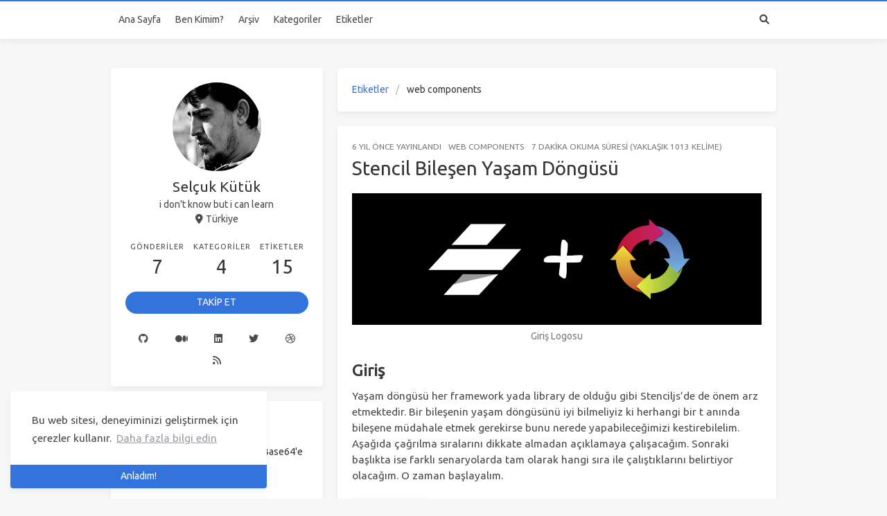

--- FILE ---
content_type: text/html; charset=utf-8
request_url: https://selcukkutuk.com/tags/web-components/
body_size: 6471
content:
<!doctype html>
<html lang="tr"><head><meta charset="utf-8"><meta name="viewport" content="width=device-width, initial-scale=1, maximum-scale=1"><meta name="robots" content="noindex"><meta><title>Etiket: web components - Selçuk Kütük Kişisel Blog</title><link rel="manifest" href="/manifest.json"><meta name="application-name" content="Selçuk Kütük Kişisel Blog"><meta name="msapplication-TileImage" content="/images/favicon.png"><meta name="apple-mobile-web-app-capable" content="yes"><meta name="apple-mobile-web-app-title" content="Selçuk Kütük Kişisel Blog"><meta name="apple-mobile-web-app-status-bar-style" content="default"><meta name="description" content="Selçuk Kütük - Yazılım meraklısı ve amatör fotoğrafçı bir Orman Mühendisi&amp;#39;nin yazılım geliştirme deneyimleri."><meta property="og:type" content="blog"><meta property="og:title" content="Selçuk Kütük Kişisel Blog"><meta property="og:url" content="https://selcukkutuk.com/"><meta property="og:site_name" content="Selçuk Kütük Kişisel Blog"><meta property="og:description" content="Selçuk Kütük - Yazılım meraklısı ve amatör fotoğrafçı bir Orman Mühendisi&amp;#39;nin yazılım geliştirme deneyimleri."><meta property="og:locale" content="tr_TR"><meta property="og:image" content="https://selcukkutuk.com/img/og_image.png"><meta property="article:author" content="Selçuk Kütük"><meta property="article:tag" content="selçuk kütük, software, development, c#, .net, .net core, js, vue, angular, stencil"><meta property="twitter:card" content="summary"><meta property="twitter:image:src" content="https://selcukkutuk.com/img/og_image.png"><script type="application/ld+json">{"@context":"https://schema.org","@type":"BlogPosting","mainEntityOfPage":{"@type":"WebPage","@id":"https://selcukkutuk.com"},"headline":"Selçuk Kütük Kişisel Blog","image":["https://selcukkutuk.com/img/og_image.png"],"author":{"@type":"Person","name":"Selçuk Kütük"},"publisher":{"@type":"Organization","name":"Selçuk Kütük Kişisel Blog","logo":{"@type":"ImageObject","url":{"text":""}}},"description":"Selçuk Kütük - Yazılım meraklısı ve amatör fotoğrafçı bir Orman Mühendisi&#39;nin yazılım geliştirme deneyimleri."}</script><link rel="icon" href="/images/favicon.png"><link rel="stylesheet" href="https://use.fontawesome.com/releases/v6.0.0/css/all.css"><link rel="stylesheet" href="https://cdn.jsdelivr.net/npm/highlight.js@9.12.0/styles/atom-one-light.css"><link rel="stylesheet" href="https://fonts.googleapis.com/css2?family=Ubuntu:wght@400;600&amp;family=Source+Code+Pro"><link rel="stylesheet" href="/css/default.css"><style>body>.footer,body>.navbar,body>.section{opacity:0}</style><!--!--><!--!--><!--!--><!--!--><link rel="stylesheet" href="https://cdn.jsdelivr.net/npm/cookieconsent@3.1.1/build/cookieconsent.min.css"><link rel="stylesheet" href="https://cdn.jsdelivr.net/npm/lightgallery@1.10.0/dist/css/lightgallery.min.css"><link rel="stylesheet" href="https://cdn.jsdelivr.net/npm/justifiedGallery@3.8.1/dist/css/justifiedGallery.min.css"><script src="https://www.googletagmanager.com/gtag/js?id=G-FGVC1LSCSX" async type="febfb11ff8d6cd3e182e4b1a-text/javascript"></script><script type="febfb11ff8d6cd3e182e4b1a-text/javascript">window.dataLayer = window.dataLayer || [];
        function gtag(){dataLayer.push(arguments);}
        gtag('js', new Date());
    
        gtag('config', 'G-FGVC1LSCSX');</script><!--!--><style>.pace{-webkit-pointer-events:none;pointer-events:none;-webkit-user-select:none;-moz-user-select:none;user-select:none}.pace-inactive{display:none}.pace .pace-progress{background:#3273dc;position:fixed;z-index:2000;top:0;right:100%;width:100%;height:2px}</style><script src="https://cdn.jsdelivr.net/npm/pace-js@1.2.4/pace.min.js" type="febfb11ff8d6cd3e182e4b1a-text/javascript"></script><!--!--><!--!--><script async src="https://pagead2.googlesyndication.com/pagead/js/adsbygoogle.js?client=ca-pub-2360115832585843" crossorigin="anonymous" type="febfb11ff8d6cd3e182e4b1a-text/javascript"></script><!-- hexo injector head_end start --><script type="febfb11ff8d6cd3e182e4b1a-text/javascript">
  (function () {
      function switchTab() {
          if (!location.hash) {
            return;
          }

          const id = '#' + CSS.escape(location.hash.substring(1));
          const $tabMenu = document.querySelector(`.tabs a[href="${id}"]`);
          if (!$tabMenu) {
            return;
          }

          const $tabMenuContainer = $tabMenu.parentElement.parentElement;
          Array.from($tabMenuContainer.children).forEach($menu => $menu.classList.remove('is-active'));
          Array.from($tabMenuContainer.querySelectorAll('a'))
              .map($menu => document.getElementById($menu.getAttribute("href").substring(1)))
              .forEach($content => $content.classList.add('is-hidden'));

          if ($tabMenu) {
              $tabMenu.parentElement.classList.add('is-active');
          }
          const $activeTab = document.querySelector(id);
          if ($activeTab) {
              $activeTab.classList.remove('is-hidden');
          }
      }
      switchTab();
      window.addEventListener('hashchange', switchTab, false);
  })();
  </script><!-- hexo injector head_end end --><meta name="generator" content="Hexo 6.3.0"><link rel="alternate" href="/atom.xml" title="Selçuk Kütük Kişisel Blog" type="application/atom+xml">
<link rel="alternate" href="/rss2.xml" title="Selçuk Kütük Kişisel Blog" type="application/rss+xml">
</head><body class="is-2-column"><nav class="navbar navbar-main"><div class="container navbar-container"><div class="navbar-menu"><div class="navbar-start"><a class="navbar-item" href="/">Ana Sayfa</a><a class="navbar-item" href="/benkimim/">Ben Kimim?</a><a class="navbar-item" href="/archives/">Arşiv</a><a class="navbar-item" href="/categories/">Kategoriler</a><a class="navbar-item" href="/tags/">Etiketler</a></div><div class="navbar-end"><a class="navbar-item search" title="Ara" href="javascript:;"><i class="fas fa-search"></i></a></div></div></div></nav><section class="section"><div class="container"><div class="columns"><div class="column order-2 column-main is-8-tablet is-8-desktop is-8-widescreen"><div class="card"><div class="card-content"><nav class="breadcrumb" aria-label="breadcrumbs"><ul><li><a href="/tags">Etiketler</a></li><li class="is-active"><a href="#" aria-current="page">web components</a></li></ul></nav></div></div><div class="card"><article class="card-content article" role="article"><div class="article-meta is-size-7 is-uppercase level is-mobile"><div class="level-left"><span class="level-item"><time dateTime="2019-11-24T09:29:56.000Z" title="11/24/2019, 9:29:56 AM">24.11.2019</time>&nbsp;yayınlandı</span><span class="level-item"><a class="link-muted" href="/categories/Web-Components/">Web Components</a></span><span class="level-item">7 dakika okuma süresi (Yaklaşık 1013 kelime)</span></div></div><p class="title is-3 is-size-4-mobile"><a class="link-muted" href="/stencil-bilesen-yasam-dongusu/">Stencil Bileşen Yaşam Döngüsü</a></p><div class="content"><p><img src="https://cdn-images-1.medium.com/max/1000/1*ez1jFYb1jnH0xU3xAaQ7zg.png" alt="Giriş Logosu"></p>
<h2 id="Giris"><a href="#Giris" class="headerlink" title="Giriş"></a><strong>Giriş</strong></h2><p>Yaşam döngüsü her framework yada library de olduğu gibi Stenciljs’de de önem arz etmektedir. Bir bileşenin yaşam döngüsünü iyi bilmeliyiz ki herhangi bir t anında bileşene müdahale etmek gerekirse bunu nerede yapabileceğimizi kestirebilelim. Aşağıda çağrılma sıralarını dikkate almadan açıklamaya çalışacağım. Sonraki başlıkta ise farklı senaryolarda tam olarak hangi sıra ile çalıştıklarını belirtiyor olacağım. O zaman başlayalım.</p></div><a class="article-more button is-small is-size-7" href="/stencil-bilesen-yasam-dongusu/#more">Daha fazla oku</a></article></div><div class="card"><article class="card-content article" role="article"><div class="article-meta is-size-7 is-uppercase level is-mobile"><div class="level-left"><span class="level-item"><time dateTime="2019-05-15T21:28:10.000Z" title="5/15/2019, 9:28:10 PM">16.05.2019</time>&nbsp;yayınlandı</span><span class="level-item"><a class="link-muted" href="/categories/Web-Components/">Web Components</a></span><span class="level-item">6 dakika okuma süresi (Yaklaşık 914 kelime)</span></div></div><p class="title is-3 is-size-4-mobile"><a class="link-muted" href="/stencilde-bilesenler-arasi-haberlesme/">Stencil’de Bileşenler Arası Haberleşme</a></p><div class="content"><center>
![Giriş Logosu](https://cdn-images-1.medium.com/max/1000/1*JDAq9NYdpV5maeQ2jqzkyA.png)
</center>

<p>Stencil aracının ne olduğuna <a href="https://selcukkutuk.com/2019/05/15/stencil-e-giris/">bir önceki yazımda</a> giriş seviyesinde değinmeye çalışmıştım. Şimdi biraz daha derinlerine inmeye çalışacağım. Bileşen temelli araçların hemen tümünde bileşenler arası haberleşme&#x2F;etkileşim (component communication&#x2F;interaction) önem arz eder. Bu nedenle değineceğim ilk konu bu olacak.</p></div><a class="article-more button is-small is-size-7" href="/stencilde-bilesenler-arasi-haberlesme/#more">Daha fazla oku</a></article></div><div class="card"><article class="card-content article" role="article"><div class="article-meta is-size-7 is-uppercase level is-mobile"><div class="level-left"><span class="level-item"><time dateTime="2019-05-15T11:33:05.000Z" title="5/15/2019, 11:33:05 AM">15.05.2019</time>&nbsp;yayınlandı</span><span class="level-item"><a class="link-muted" href="/categories/Web-Components/">Web Components</a></span><span class="level-item">9 dakika okuma süresi (Yaklaşık 1281 kelime)</span></div></div><p class="title is-3 is-size-4-mobile"><a class="link-muted" href="/stencil-e-giris/">Stencil&#039;e Giriş</a></p><div class="content"><p><img src="https://cdn-images-1.medium.com/max/1000/1*KtY9DFv1P2mC5JDWrgdeOQ.png" alt="Giriş Logosu"></p>
<h3 id="Nedir"><a href="#Nedir" class="headerlink" title="Nedir?"></a><strong>Nedir?</strong></h3><p><a target="_blank" rel="noopener" href="https://stenciljs.com/">Stencil</a> Ionic ekibi tarafından geliştirilen native web bileşenleri oluşturmak için hazırlanan bir araçtır. Bunun yanında sanal dom, reaktif veri aktarımı Typescript ve JSX gibi güçlü özellikleri ile uzun vade de oldukça iddialı ve umut verici görünüyor. İlk olarak <a target="_blank" rel="noopener" href="https://www.youtube.com/watch?v=UfD-k7aHkQE">Polymer Summit 2017</a> de duyurulan Stencil ben de dahil olmak üzere bir çok kişinin ilgisini çekmiş gibi görünüyor. Bu yazı ile kısa bir giriş yaparak basit bir örnek uygulama hazırlayacağız.</p></div><a class="article-more button is-small is-size-7" href="/stencil-e-giris/#more">Daha fazla oku</a></article></div></div><div class="column column-left is-4-tablet is-4-desktop is-4-widescreen  order-1"><div class="card widget" data-type="profile"><div class="card-content"><nav class="level"><div class="level-item has-text-centered flex-shrink-1"><div><figure class="image is-128x128 mx-auto mb-2"><img class="avatar is-rounded" src="/avatar.png" alt="Selçuk Kütük"></figure><p class="title is-size-4 is-block" style="line-height:inherit;">Selçuk Kütük</p><p class="is-size-6 is-block">i don&#039;t know but i can learn</p><p class="is-size-6 is-flex justify-content-center"><i class="fas fa-map-marker-alt mr-1"></i><span>Türkiye</span></p></div></div></nav><nav class="level is-mobile"><div class="level-item has-text-centered is-marginless"><div><p class="heading">Gönderiler</p><a href="/archives"><p class="title">7</p></a></div></div><div class="level-item has-text-centered is-marginless"><div><p class="heading">Kategoriler</p><a href="/categories"><p class="title">4</p></a></div></div><div class="level-item has-text-centered is-marginless"><div><p class="heading">Etiketler</p><a href="/tags"><p class="title">15</p></a></div></div></nav><div class="level"><a class="level-item button is-primary is-rounded" href="https://github.com/selcukkutuk" target="_blank" rel="noopener">TAKİP ET</a></div><div class="level is-mobile is-multiline"><a class="level-item button is-transparent is-marginless" target="_blank" rel="noopener" title="Github" href="https://github.com/selcukkutuk"><i class="fab fa-github"></i></a><a class="level-item button is-transparent is-marginless" target="_blank" rel="noopener" title="Medium" href="https://medium.com/@selcukkutuk"><i class="fab fa-medium"></i></a><a class="level-item button is-transparent is-marginless" target="_blank" rel="noopener" title="Linkedin" href="https://linkedin.com/in/selcukkutuk"><i class="fab fa-linkedin"></i></a><a class="level-item button is-transparent is-marginless" target="_blank" rel="noopener" title="Twitter" href="https://twitter.com/selcukkutuk"><i class="fab fa-twitter"></i></a><a class="level-item button is-transparent is-marginless" target="_blank" rel="noopener" title="Dribbble" href="https://dribbble.com/selcukkutuk"><i class="fab fa-dribbble"></i></a><a class="level-item button is-transparent is-marginless" target="_blank" rel="noopener" title="RSS" href="/atom.xml"><i class="fas fa-rss"></i></a></div></div></div><!--!--><div class="card widget" data-type="recent-posts"><div class="card-content"><h3 class="menu-label">Son</h3><article class="media"><div class="media-content"><p class="date"><time dateTime="2020-10-22T09:31:12.000Z">22.10.2020</time></p><p class="title"><a href="/powershell-ile-resimleri-base64-e-cevirme/">İpucu - Powershell ile Resimleri Base64&#039;e Çevirme</a></p><p class="categories"><a href="/categories/Tips/">Tips</a></p></div></article><article class="media"><div class="media-content"><p class="date"><time dateTime="2019-12-16T13:45:45.000Z">16.12.2019</time></p><p class="title"><a href="/vue3-composition-api-inceleme/">Vue 3 - Composition Api İncelemesi</a></p><p class="categories"><a href="/categories/VueJs/">VueJs</a></p></div></article><article class="media"><div class="media-content"><p class="date"><time dateTime="2019-12-08T12:19:04.000Z">08.12.2019</time></p><p class="title"><a href="/nuxtjs-uygulamanizi-github-actions-ile-surgesh-a-deploy-etme/">NuxtJs Uygulamanızı Github Actions ile Surge.sh’a Deploy Etme</a></p><p class="categories"><a href="/categories/DevOps/">DevOps</a></p></div></article><article class="media"><div class="media-content"><p class="date"><time dateTime="2019-12-01T06:21:14.000Z">01.12.2019</time></p><p class="title"><a href="/vuejs-ile-axios-kullanimi/">VueJs ile Axios Kullanımı</a></p><p class="categories"><a href="/categories/VueJs/">VueJs</a></p></div></article><article class="media"><div class="media-content"><p class="date"><time dateTime="2019-11-24T09:29:56.000Z">24.11.2019</time></p><p class="title"><a href="/stencil-bilesen-yasam-dongusu/">Stencil Bileşen Yaşam Döngüsü</a></p><p class="categories"><a href="/categories/Web-Components/">Web Components</a></p></div></article></div></div><div class="card widget" data-type="tags"><div class="card-content"><div class="menu"><h3 class="menu-label">Etiketler</h3><div class="field is-grouped is-grouped-multiline"><div class="control"><a class="tags has-addons" href="/tags/axios/"><span class="tag">axios</span><span class="tag">1</span></a></div><div class="control"><a class="tags has-addons" href="/tags/base64/"><span class="tag">base64</span><span class="tag">1</span></a></div><div class="control"><a class="tags has-addons" href="/tags/base64string/"><span class="tag">base64string</span><span class="tag">1</span></a></div><div class="control"><a class="tags has-addons" href="/tags/bilesen-iletisimi/"><span class="tag">bileşen iletişimi</span><span class="tag">1</span></a></div><div class="control"><a class="tags has-addons" href="/tags/compositionapi/"><span class="tag">compositionapi</span><span class="tag">1</span></a></div><div class="control"><a class="tags has-addons" href="/tags/githubactions/"><span class="tag">githubactions</span><span class="tag">1</span></a></div><div class="control"><a class="tags has-addons" href="/tags/image/"><span class="tag">image</span><span class="tag">1</span></a></div><div class="control"><a class="tags has-addons" href="/tags/interceptor/"><span class="tag">interceptor</span><span class="tag">1</span></a></div><div class="control"><a class="tags has-addons" href="/tags/lifecycle-methods/"><span class="tag">lifecycle methods</span><span class="tag">1</span></a></div><div class="control"><a class="tags has-addons" href="/tags/nuxtjs/"><span class="tag">nuxtjs</span><span class="tag">1</span></a></div><div class="control"><a class="tags has-addons" href="/tags/powershell/"><span class="tag">powershell</span><span class="tag">1</span></a></div><div class="control"><a class="tags has-addons" href="/tags/stenciljs/"><span class="tag">stenciljs</span><span class="tag">3</span></a></div><div class="control"><a class="tags has-addons" href="/tags/surgesh/"><span class="tag">surgesh</span><span class="tag">1</span></a></div><div class="control"><a class="tags has-addons" href="/tags/vuejs/"><span class="tag">vuejs</span><span class="tag">2</span></a></div><div class="control"><a class="tags has-addons" href="/tags/web-components/"><span class="tag">web components</span><span class="tag">3</span></a></div></div></div></div></div><div class="card widget" data-type="adsense"><div class="card-content"><div class="menu"><h3 class="menu-label">İlan</h3><script async src="https://pagead2.googlesyndication.com/pagead/js/adsbygoogle.js" type="febfb11ff8d6cd3e182e4b1a-text/javascript"></script><ins class="adsbygoogle" style="display:block" data-ad-client="ca-pub-2360115832585843" data-ad-slot="9000239349" data-ad-format="auto" data-full-width-responsive="true"></ins><script type="febfb11ff8d6cd3e182e4b1a-text/javascript">(adsbygoogle = window.adsbygoogle || []).push({});</script></div></div></div></div><!--!--></div></div></section><footer class="footer"><div class="container"><div class="level"><div class="level-start"> <p class="is-size-7"><span>&copy; 2023 Selçuk Kütük</span>  Powered by <a href="https://hexo.io/" target="_blank" rel="noopener">Hexo</a> &amp; <a href="https://github.com/ppoffice/hexo-theme-icarus" target="_blank" rel="noopener">Icarus</a></p><p class="is-size-7">© 2019</p></div><div class="level-end"></div></div></div></footer><script src="https://cdn.jsdelivr.net/npm/jquery@3.3.1/dist/jquery.min.js" type="febfb11ff8d6cd3e182e4b1a-text/javascript"></script><script src="https://cdn.jsdelivr.net/npm/moment@2.22.2/min/moment-with-locales.min.js" type="febfb11ff8d6cd3e182e4b1a-text/javascript"></script><script src="https://cdn.jsdelivr.net/npm/clipboard@2.0.4/dist/clipboard.min.js" defer type="febfb11ff8d6cd3e182e4b1a-text/javascript"></script><script type="febfb11ff8d6cd3e182e4b1a-text/javascript">moment.locale("tr");</script><script type="febfb11ff8d6cd3e182e4b1a-text/javascript">var IcarusThemeSettings = {
            article: {
                highlight: {
                    clipboard: true,
                    fold: 'unfolded'
                }
            }
        };</script><script src="/js/column.js" type="febfb11ff8d6cd3e182e4b1a-text/javascript"></script><script src="/js/animation.js" type="febfb11ff8d6cd3e182e4b1a-text/javascript"></script><a id="back-to-top" title="Başa dönüş" href="javascript:;"><i class="fas fa-chevron-up"></i></a><script src="/js/back_to_top.js" defer type="febfb11ff8d6cd3e182e4b1a-text/javascript"></script><!--!--><!--!--><!--!--><script src="https://cdn.jsdelivr.net/npm/cookieconsent@3.1.1/build/cookieconsent.min.js" defer type="febfb11ff8d6cd3e182e4b1a-text/javascript"></script><script type="febfb11ff8d6cd3e182e4b1a-text/javascript">window.addEventListener("load", () => {
      window.cookieconsent.initialise({
        type: "info",
        theme: "edgeless",
        static: false,
        position: "bottom-left",
        content: {
          message: "Bu web sitesi, deneyiminizi geliştirmek için çerezler kullanır.",
          dismiss: "Anladım!",
          allow: "Çerezlere izin ver",
          deny: "Reddet",
          link: "Daha fazla bilgi edin",
          policy: "Çerez politikası",
          href: "https://www.cookiesandyou.com/",
        },
        palette: {
          popup: {
            background: "#edeff5",
            text: "#838391"
          },
          button: {
            background: "#4b81e8"
          },
        },
      });
    });</script><script src="https://cdn.jsdelivr.net/npm/lightgallery@1.10.0/dist/js/lightgallery.min.js" defer type="febfb11ff8d6cd3e182e4b1a-text/javascript"></script><script src="https://cdn.jsdelivr.net/npm/justifiedGallery@3.8.1/dist/js/jquery.justifiedGallery.min.js" defer type="febfb11ff8d6cd3e182e4b1a-text/javascript"></script><script type="febfb11ff8d6cd3e182e4b1a-text/javascript">window.addEventListener("load", () => {
            if (typeof $.fn.lightGallery === 'function') {
                $('.article').lightGallery({ selector: '.gallery-item' });
            }
            if (typeof $.fn.justifiedGallery === 'function') {
                if ($('.justified-gallery > p > .gallery-item').length) {
                    $('.justified-gallery > p > .gallery-item').unwrap();
                }
                $('.justified-gallery').justifiedGallery();
            }
        });</script><!--!--><!--!--><!--!--><!--!--><!--!--><script src="/js/main.js" defer type="febfb11ff8d6cd3e182e4b1a-text/javascript"></script><div class="searchbox"><div class="searchbox-container"><div class="searchbox-header"><div class="searchbox-input-container"><input class="searchbox-input" type="text" placeholder="Bir şeyler yaz..."></div><a class="searchbox-close" href="javascript:;">×</a></div><div class="searchbox-body"></div></div></div><script src="/js/insight.js" defer type="febfb11ff8d6cd3e182e4b1a-text/javascript"></script><script type="febfb11ff8d6cd3e182e4b1a-text/javascript">document.addEventListener('DOMContentLoaded', function () {
            loadInsight({"contentUrl":"/content.json"}, {"hint":"Bir şeyler yaz...","untitled":"(Başlıksız)","posts":"Gönderiler","pages":"Sayfalar","categories":"Kategoriler","tags":"Etiketler"});
        });</script><script src="/cdn-cgi/scripts/7d0fa10a/cloudflare-static/rocket-loader.min.js" data-cf-settings="febfb11ff8d6cd3e182e4b1a-|49" defer></script><script defer src="https://static.cloudflareinsights.com/beacon.min.js/vcd15cbe7772f49c399c6a5babf22c1241717689176015" integrity="sha512-ZpsOmlRQV6y907TI0dKBHq9Md29nnaEIPlkf84rnaERnq6zvWvPUqr2ft8M1aS28oN72PdrCzSjY4U6VaAw1EQ==" data-cf-beacon='{"version":"2024.11.0","token":"dbd43215902c4e28aa7beca7915b53cf","r":1,"server_timing":{"name":{"cfCacheStatus":true,"cfEdge":true,"cfExtPri":true,"cfL4":true,"cfOrigin":true,"cfSpeedBrain":true},"location_startswith":null}}' crossorigin="anonymous"></script>
</body></html>

--- FILE ---
content_type: text/html; charset=utf-8
request_url: https://www.google.com/recaptcha/api2/aframe
body_size: 269
content:
<!DOCTYPE HTML><html><head><meta http-equiv="content-type" content="text/html; charset=UTF-8"></head><body><script nonce="hT3swJ5NGMB521GJ-PuC1Q">/** Anti-fraud and anti-abuse applications only. See google.com/recaptcha */ try{var clients={'sodar':'https://pagead2.googlesyndication.com/pagead/sodar?'};window.addEventListener("message",function(a){try{if(a.source===window.parent){var b=JSON.parse(a.data);var c=clients[b['id']];if(c){var d=document.createElement('img');d.src=c+b['params']+'&rc='+(localStorage.getItem("rc::a")?sessionStorage.getItem("rc::b"):"");window.document.body.appendChild(d);sessionStorage.setItem("rc::e",parseInt(sessionStorage.getItem("rc::e")||0)+1);localStorage.setItem("rc::h",'1768971964383');}}}catch(b){}});window.parent.postMessage("_grecaptcha_ready", "*");}catch(b){}</script></body></html>

--- FILE ---
content_type: text/css; charset=utf-8
request_url: https://selcukkutuk.com/css/default.css
body_size: 34001
content:
@-moz-keyframes spinAround {
  from {
    transform: rotate(0deg);
  }
  to {
    transform: rotate(359deg);
  }
}
@-webkit-keyframes spinAround {
  from {
    transform: rotate(0deg);
  }
  to {
    transform: rotate(359deg);
  }
}
@-o-keyframes spinAround {
  from {
    transform: rotate(0deg);
  }
  to {
    transform: rotate(359deg);
  }
}
@keyframes spinAround {
  from {
    transform: rotate(0deg);
  }
  to {
    transform: rotate(359deg);
  }
}
.is-unselectable,
.breadcrumb,
.modal-close,
.pagination-previous,
.pagination-next,
.pagination-link,
.pagination-ellipsis,
.tabs,
.button,
.delete,
.file {
  -webkit-touch-callout: none;
  -webkit-user-select: none;
  -moz-user-select: none;
  -ms-user-select: none;
  user-select: none;
}
.navbar-link:not(.is-arrowless)::after,
.select:not(.is-multiple):not(.is-loading)::after {
  border: 3px solid transparent;
  border-radius: 2px;
  border-right: 0;
  border-top: 0;
  content: " ";
  display: block;
  height: 0.625em;
  margin-top: -0.4375em;
  pointer-events: none;
  position: absolute;
  top: 50%;
  transform: rotate(-45deg);
  transform-origin: center;
  width: 0.625em;
}
.breadcrumb:not(:last-child),
.level:not(:last-child),
.list:not(:last-child),
.message:not(:last-child),
.pagination:not(:last-child),
.tabs:not(:last-child),
.box:not(:last-child),
.content:not(:last-child),
.notification:not(:last-child),
.progress:not(:last-child),
.table:not(:last-child),
.table-container:not(:last-child),
.title:not(:last-child),
.subtitle:not(:last-child),
.block:not(:last-child),
.highlight:not(:last-child) {
  margin-bottom: 1.5rem;
}
.modal-close,
.delete {
  -moz-appearance: none;
  -webkit-appearance: none;
  background-color: rgba(10,10,10,0.2);
  border: none;
  border-radius: 290486px;
  cursor: pointer;
  pointer-events: auto;
  display: inline-block;
  flex-grow: 0;
  flex-shrink: 0;
  font-size: 0;
  height: 20px;
  max-height: 20px;
  max-width: 20px;
  min-height: 20px;
  min-width: 20px;
  outline: none;
  position: relative;
  vertical-align: top;
  width: 20px;
}
.modal-close::before,
.delete::before,
.modal-close::after,
.delete::after {
  background-color: #fff;
  content: "";
  display: block;
  left: 50%;
  position: absolute;
  top: 50%;
  transform: translateX(-50%) translateY(-50%) rotate(45deg);
  transform-origin: center center;
}
.modal-close::before,
.delete::before {
  height: 2px;
  width: 50%;
}
.modal-close::after,
.delete::after {
  height: 50%;
  width: 2px;
}
.modal-close:hover,
.delete:hover,
.modal-close:focus,
.delete:focus {
  background-color: rgba(10,10,10,0.3);
}
.modal-close:active,
.delete:active {
  background-color: rgba(10,10,10,0.4);
}
.modal-close.is-small,
.delete.is-small {
  height: 16px;
  max-height: 16px;
  max-width: 16px;
  min-height: 16px;
  min-width: 16px;
  width: 16px;
}
.modal-close.is-medium,
.delete.is-medium {
  height: 24px;
  max-height: 24px;
  max-width: 24px;
  min-height: 24px;
  min-width: 24px;
  width: 24px;
}
.modal-close.is-large,
.delete.is-large {
  height: 32px;
  max-height: 32px;
  max-width: 32px;
  min-height: 32px;
  min-width: 32px;
  width: 32px;
}
.button.is-loading::after,
.loader,
.select.is-loading::after,
.control.is-loading::after {
  animation: spinAround 500ms infinite linear;
  border: 2px solid #dbdbdb;
  border-radius: 290486px;
  border-right-color: transparent;
  border-top-color: transparent;
  content: "";
  display: block;
  height: 1em;
  position: relative;
  width: 1em;
}
.is-overlay,
.modal,
.modal-background,
.image.is-square img,
.image.is-1by1 img,
.image.is-5by4 img,
.image.is-4by3 img,
.image.is-3by2 img,
.image.is-5by3 img,
.image.is-16by9 img,
.image.is-2by1 img,
.image.is-3by1 img,
.image.is-4by5 img,
.image.is-3by4 img,
.image.is-2by3 img,
.image.is-3by5 img,
.image.is-9by16 img,
.image.is-1by2 img,
.image.is-1by3 img,
.image.is-square .has-ratio,
.image.is-1by1 .has-ratio,
.image.is-5by4 .has-ratio,
.image.is-4by3 .has-ratio,
.image.is-3by2 .has-ratio,
.image.is-5by3 .has-ratio,
.image.is-16by9 .has-ratio,
.image.is-2by1 .has-ratio,
.image.is-3by1 .has-ratio,
.image.is-4by5 .has-ratio,
.image.is-3by4 .has-ratio,
.image.is-2by3 .has-ratio,
.image.is-3by5 .has-ratio,
.image.is-9by16 .has-ratio,
.image.is-1by2 .has-ratio,
.image.is-1by3 .has-ratio,
.hero-video {
  bottom: 0;
  left: 0;
  position: absolute;
  right: 0;
  top: 0;
}
.pagination-previous,
.pagination-next,
.pagination-link,
.pagination-ellipsis,
.button,
.input,
.textarea,
.select select,
.file-cta,
.file-name {
  -moz-appearance: none;
  -webkit-appearance: none;
  align-items: center;
  border: 1px solid transparent;
  border-radius: 4px;
  box-shadow: none;
  display: inline-flex;
  font-size: 1rem;
  height: 2.25em;
  justify-content: flex-start;
  line-height: 1.5;
  padding-bottom: calc(0.5em - 1px);
  padding-left: calc(0.75em - 1px);
  padding-right: calc(0.75em - 1px);
  padding-top: calc(0.5em - 1px);
  position: relative;
  vertical-align: top;
}
.pagination-previous:focus,
.pagination-next:focus,
.pagination-link:focus,
.pagination-ellipsis:focus,
.button:focus,
.input:focus,
.textarea:focus,
.select select:focus,
.file-cta:focus,
.file-name:focus,
.pagination-previous.is-focused,
.pagination-next.is-focused,
.pagination-link.is-focused,
.pagination-ellipsis.is-focused,
.button.is-focused,
.input.is-focused,
.textarea.is-focused,
.select select.is-focused,
.file-cta.is-focused,
.file-name.is-focused,
.pagination-previous:active,
.pagination-next:active,
.pagination-link:active,
.pagination-ellipsis:active,
.button:active,
.input:active,
.textarea:active,
.select select:active,
.file-cta:active,
.file-name:active,
.pagination-previous.is-active,
.pagination-next.is-active,
.pagination-link.is-active,
.pagination-ellipsis.is-active,
.button.is-active,
.input.is-active,
.textarea.is-active,
.select select.is-active,
.file-cta.is-active,
.file-name.is-active {
  outline: none;
}
.pagination-previous[disabled],
.pagination-next[disabled],
.pagination-link[disabled],
.pagination-ellipsis[disabled],
.button[disabled],
.input[disabled],
.textarea[disabled],
.select select[disabled],
.file-cta[disabled],
.file-name[disabled],
fieldset[disabled] .pagination-previous,
fieldset[disabled] .pagination-next,
fieldset[disabled] .pagination-link,
fieldset[disabled] .pagination-ellipsis,
fieldset[disabled] .button,
fieldset[disabled] .input,
fieldset[disabled] .textarea,
fieldset[disabled] .select select,
fieldset[disabled] .file-cta,
fieldset[disabled] .file-name {
  cursor: not-allowed;
}
/* minireset.css v0.0.6 | MIT License | github.com/jgthms/minireset.css */
html,
body,
p,
ol,
ul,
li,
dl,
dt,
dd,
blockquote,
figure,
fieldset,
legend,
textarea,
pre,
iframe,
hr,
h1,
h2,
h3,
h4,
h5,
h6 {
  margin: 0;
  padding: 0;
}
h1,
h2,
h3,
h4,
h5,
h6 {
  font-size: 100%;
  font-weight: normal;
}
ul {
  list-style: none;
}
button,
input,
select,
textarea {
  margin: 0;
}
html {
  box-sizing: border-box;
}
*,
*::before,
*::after {
  box-sizing: inherit;
}
img,
video {
  height: auto;
  max-width: 100%;
}
iframe {
  border: 0;
}
table {
  border-collapse: collapse;
  border-spacing: 0;
}
td,
th {
  padding: 0;
}
td:not([align]),
th:not([align]) {
  text-align: left;
}
html {
  background-color: #f7f7f7;
  font-size: 14px;
  -moz-osx-font-smoothing: grayscale;
  -webkit-font-smoothing: antialiased;
  min-width: 300px;
  overflow-x: hidden;
  overflow-y: scroll;
  text-rendering: optimizeLegibility;
  text-size-adjust: 100%;
}
article,
aside,
figure,
footer,
header,
hgroup,
section {
  display: block;
}
body,
button,
input,
select,
textarea {
  font-family: Ubuntu, Roboto, 'Open Sans', 'Microsoft YaHei', sans-serif;
}
code,
pre {
  -moz-osx-font-smoothing: auto;
  -webkit-font-smoothing: auto;
  font-family: 'Source Code Pro', monospace, 'Microsoft YaHei';
}
body {
  color: #4a4a4a;
  font-size: 1em;
  font-weight: 400;
  line-height: 1.5;
}
a {
  color: #3273dc;
  cursor: pointer;
  text-decoration: none;
}
a strong {
  color: currentColor;
}
a:hover {
  color: #363636;
}
code {
  background-color: #f5f5f5;
  color: #f14668;
  font-size: 0.875em;
  font-weight: normal;
  padding: 0.25em 0.5em 0.25em;
}
hr {
  background-color: #f5f5f5;
  border: none;
  display: block;
  height: 2px;
  margin: 1.5rem 0;
}
img {
  height: auto;
  max-width: 100%;
}
input[type="checkbox"],
input[type="radio"] {
  vertical-align: baseline;
}
small {
  font-size: 0.875em;
}
span {
  font-style: inherit;
  font-weight: inherit;
}
strong {
  color: #363636;
  font-weight: 700;
}
fieldset {
  border: none;
}
pre {
  -webkit-overflow-scrolling: touch;
  background-color: #f5f5f5;
  color: #4a4a4a;
  font-size: 0.875em;
  overflow-x: auto;
  padding: 1.25rem 1.5rem;
  white-space: pre;
  word-wrap: normal;
}
pre code {
  background-color: transparent;
  color: currentColor;
  font-size: 1em;
  padding: 0;
}
table td,
table th {
  vertical-align: top;
}
table td:not([align]),
table th:not([align]) {
  text-align: left;
}
table th {
  color: #363636;
}
.is-clearfix::after {
  clear: both;
  content: " ";
  display: table;
}
.is-pulled-left {
  float: left !important;
}
.is-pulled-right {
  float: right !important;
}
.is-clipped {
  overflow: hidden !important;
}
.is-size-1 {
  font-size: 3rem !important;
}
.is-size-2 {
  font-size: 2.5rem !important;
}
.is-size-3 {
  font-size: 2rem !important;
}
.is-size-4 {
  font-size: 1.5rem !important;
}
.is-size-5 {
  font-size: 1.25rem !important;
}
.is-size-6,
article.media .title {
  font-size: 1rem !important;
}
.is-size-7,
article.media .date,
article.media .categories,
.article-licensing .licensing-title a,
.article-licensing .licensing-meta h6 {
  font-size: 0.85rem !important;
}
@media screen and (max-width: 768px) {
  .is-size-1-mobile {
    font-size: 3rem !important;
  }
  .is-size-2-mobile {
    font-size: 2.5rem !important;
  }
  .is-size-3-mobile {
    font-size: 2rem !important;
  }
  .is-size-4-mobile {
    font-size: 1.5rem !important;
  }
  .is-size-5-mobile {
    font-size: 1.25rem !important;
  }
  .is-size-6-mobile {
    font-size: 1rem !important;
  }
  .is-size-7-mobile {
    font-size: 0.85rem !important;
  }
}
@media screen and (min-width: 769px), print {
  .is-size-1-tablet {
    font-size: 3rem !important;
  }
  .is-size-2-tablet {
    font-size: 2.5rem !important;
  }
  .is-size-3-tablet {
    font-size: 2rem !important;
  }
  .is-size-4-tablet {
    font-size: 1.5rem !important;
  }
  .is-size-5-tablet {
    font-size: 1.25rem !important;
  }
  .is-size-6-tablet {
    font-size: 1rem !important;
  }
  .is-size-7-tablet {
    font-size: 0.85rem !important;
  }
}
@media screen and (max-width: 1087px) {
  .is-size-1-touch {
    font-size: 3rem !important;
  }
  .is-size-2-touch {
    font-size: 2.5rem !important;
  }
  .is-size-3-touch {
    font-size: 2rem !important;
  }
  .is-size-4-touch {
    font-size: 1.5rem !important;
  }
  .is-size-5-touch {
    font-size: 1.25rem !important;
  }
  .is-size-6-touch {
    font-size: 1rem !important;
  }
  .is-size-7-touch {
    font-size: 0.85rem !important;
  }
}
@media screen and (min-width: 1088px) {
  .is-size-1-desktop {
    font-size: 3rem !important;
  }
  .is-size-2-desktop {
    font-size: 2.5rem !important;
  }
  .is-size-3-desktop {
    font-size: 2rem !important;
  }
  .is-size-4-desktop {
    font-size: 1.5rem !important;
  }
  .is-size-5-desktop {
    font-size: 1.25rem !important;
  }
  .is-size-6-desktop {
    font-size: 1rem !important;
  }
  .is-size-7-desktop {
    font-size: 0.85rem !important;
  }
}
@media screen and (min-width: 1280px) {
  .is-size-1-widescreen {
    font-size: 3rem !important;
  }
  .is-size-2-widescreen {
    font-size: 2.5rem !important;
  }
  .is-size-3-widescreen {
    font-size: 2rem !important;
  }
  .is-size-4-widescreen {
    font-size: 1.5rem !important;
  }
  .is-size-5-widescreen {
    font-size: 1.25rem !important;
  }
  .is-size-6-widescreen {
    font-size: 1rem !important;
  }
  .is-size-7-widescreen {
    font-size: 0.85rem !important;
  }
}
@media screen and (min-width: 1472px) {
  .is-size-1-fullhd {
    font-size: 3rem !important;
  }
  .is-size-2-fullhd {
    font-size: 2.5rem !important;
  }
  .is-size-3-fullhd {
    font-size: 2rem !important;
  }
  .is-size-4-fullhd {
    font-size: 1.5rem !important;
  }
  .is-size-5-fullhd {
    font-size: 1.25rem !important;
  }
  .is-size-6-fullhd {
    font-size: 1rem !important;
  }
  .is-size-7-fullhd {
    font-size: 0.85rem !important;
  }
}
.has-text-centered {
  text-align: center !important;
}
.has-text-justified {
  text-align: justify !important;
}
.has-text-left {
  text-align: left !important;
}
.has-text-right {
  text-align: right !important;
}
@media screen and (max-width: 768px) {
  .has-text-centered-mobile {
    text-align: center !important;
  }
}
@media screen and (min-width: 769px), print {
  .has-text-centered-tablet {
    text-align: center !important;
  }
}
@media screen and (min-width: 769px) and (max-width: 1087px) {
  .has-text-centered-tablet-only {
    text-align: center !important;
  }
}
@media screen and (max-width: 1087px) {
  .has-text-centered-touch {
    text-align: center !important;
  }
}
@media screen and (min-width: 1088px) {
  .has-text-centered-desktop {
    text-align: center !important;
  }
}
@media screen and (min-width: 1088px) and (max-width: 1279px) {
  .has-text-centered-desktop-only {
    text-align: center !important;
  }
}
@media screen and (min-width: 1280px) {
  .has-text-centered-widescreen {
    text-align: center !important;
  }
}
@media screen and (min-width: 1280px) and (max-width: 1471px) {
  .has-text-centered-widescreen-only {
    text-align: center !important;
  }
}
@media screen and (min-width: 1472px) {
  .has-text-centered-fullhd {
    text-align: center !important;
  }
}
@media screen and (max-width: 768px) {
  .has-text-justified-mobile {
    text-align: justify !important;
  }
}
@media screen and (min-width: 769px), print {
  .has-text-justified-tablet {
    text-align: justify !important;
  }
}
@media screen and (min-width: 769px) and (max-width: 1087px) {
  .has-text-justified-tablet-only {
    text-align: justify !important;
  }
}
@media screen and (max-width: 1087px) {
  .has-text-justified-touch {
    text-align: justify !important;
  }
}
@media screen and (min-width: 1088px) {
  .has-text-justified-desktop {
    text-align: justify !important;
  }
}
@media screen and (min-width: 1088px) and (max-width: 1279px) {
  .has-text-justified-desktop-only {
    text-align: justify !important;
  }
}
@media screen and (min-width: 1280px) {
  .has-text-justified-widescreen {
    text-align: justify !important;
  }
}
@media screen and (min-width: 1280px) and (max-width: 1471px) {
  .has-text-justified-widescreen-only {
    text-align: justify !important;
  }
}
@media screen and (min-width: 1472px) {
  .has-text-justified-fullhd {
    text-align: justify !important;
  }
}
@media screen and (max-width: 768px) {
  .has-text-left-mobile {
    text-align: left !important;
  }
}
@media screen and (min-width: 769px), print {
  .has-text-left-tablet {
    text-align: left !important;
  }
}
@media screen and (min-width: 769px) and (max-width: 1087px) {
  .has-text-left-tablet-only {
    text-align: left !important;
  }
}
@media screen and (max-width: 1087px) {
  .has-text-left-touch {
    text-align: left !important;
  }
}
@media screen and (min-width: 1088px) {
  .has-text-left-desktop {
    text-align: left !important;
  }
}
@media screen and (min-width: 1088px) and (max-width: 1279px) {
  .has-text-left-desktop-only {
    text-align: left !important;
  }
}
@media screen and (min-width: 1280px) {
  .has-text-left-widescreen {
    text-align: left !important;
  }
}
@media screen and (min-width: 1280px) and (max-width: 1471px) {
  .has-text-left-widescreen-only {
    text-align: left !important;
  }
}
@media screen and (min-width: 1472px) {
  .has-text-left-fullhd {
    text-align: left !important;
  }
}
@media screen and (max-width: 768px) {
  .has-text-right-mobile {
    text-align: right !important;
  }
}
@media screen and (min-width: 769px), print {
  .has-text-right-tablet {
    text-align: right !important;
  }
}
@media screen and (min-width: 769px) and (max-width: 1087px) {
  .has-text-right-tablet-only {
    text-align: right !important;
  }
}
@media screen and (max-width: 1087px) {
  .has-text-right-touch {
    text-align: right !important;
  }
}
@media screen and (min-width: 1088px) {
  .has-text-right-desktop {
    text-align: right !important;
  }
}
@media screen and (min-width: 1088px) and (max-width: 1279px) {
  .has-text-right-desktop-only {
    text-align: right !important;
  }
}
@media screen and (min-width: 1280px) {
  .has-text-right-widescreen {
    text-align: right !important;
  }
}
@media screen and (min-width: 1280px) and (max-width: 1471px) {
  .has-text-right-widescreen-only {
    text-align: right !important;
  }
}
@media screen and (min-width: 1472px) {
  .has-text-right-fullhd {
    text-align: right !important;
  }
}
.is-capitalized {
  text-transform: capitalize !important;
}
.is-lowercase {
  text-transform: lowercase !important;
}
.is-uppercase,
article.media .categories {
  text-transform: uppercase !important;
}
.is-italic {
  font-style: italic !important;
}
.has-text-white {
  color: #fff !important;
}
a.has-text-white:hover,
a.has-text-white:focus {
  color: #e6e6e6 !important;
}
.has-background-white {
  background-color: #fff !important;
}
.has-text-black {
  color: #0a0a0a !important;
}
a.has-text-black:hover,
a.has-text-black:focus {
  color: #000 !important;
}
.has-background-black {
  background-color: #0a0a0a !important;
}
.has-text-light {
  color: #f5f5f5 !important;
}
a.has-text-light:hover,
a.has-text-light:focus {
  color: #dbdbdb !important;
}
.has-background-light {
  background-color: #f5f5f5 !important;
}
.has-text-dark {
  color: #363636 !important;
}
a.has-text-dark:hover,
a.has-text-dark:focus {
  color: #1c1c1c !important;
}
.has-background-dark {
  background-color: #363636 !important;
}
.has-text-primary {
  color: #3273dc !important;
}
a.has-text-primary:hover,
a.has-text-primary:focus {
  color: #205bbc !important;
}
.has-background-primary {
  background-color: #3273dc !important;
}
.has-text-link {
  color: #3273dc !important;
}
a.has-text-link:hover,
a.has-text-link:focus {
  color: #205bbc !important;
}
.has-background-link {
  background-color: #3273dc !important;
}
.has-text-info {
  color: #3298dc !important;
}
a.has-text-info:hover,
a.has-text-info:focus {
  color: #207dbc !important;
}
.has-background-info {
  background-color: #3298dc !important;
}
.has-text-success {
  color: #48c774 !important;
}
a.has-text-success:hover,
a.has-text-success:focus {
  color: #34a85c !important;
}
.has-background-success {
  background-color: #48c774 !important;
}
.has-text-warning {
  color: #ffdd57 !important;
}
a.has-text-warning:hover,
a.has-text-warning:focus {
  color: #ffd324 !important;
}
.has-background-warning {
  background-color: #ffdd57 !important;
}
.has-text-danger {
  color: #f14668 !important;
}
a.has-text-danger:hover,
a.has-text-danger:focus {
  color: #ee1742 !important;
}
.has-background-danger {
  background-color: #f14668 !important;
}
.has-text-grey-lightest {
  color: #ededed !important;
}
a.has-text-grey-lightest:hover,
a.has-text-grey-lightest:focus {
  color: #d4d4d4 !important;
}
.has-background-grey-lightest {
  background-color: #ededed !important;
}
.has-text-black-bis {
  color: #121212 !important;
}
.has-background-black-bis {
  background-color: #121212 !important;
}
.has-text-black-ter {
  color: #242424 !important;
}
.has-background-black-ter {
  background-color: #242424 !important;
}
.has-text-grey-darker {
  color: #363636 !important;
}
.has-background-grey-darker {
  background-color: #363636 !important;
}
.has-text-grey-dark {
  color: #4a4a4a !important;
}
.has-background-grey-dark {
  background-color: #4a4a4a !important;
}
.has-text-grey,
.article-licensing .licensing-title a {
  color: #7a7a7a !important;
}
.has-background-grey {
  background-color: #7a7a7a !important;
}
.has-text-grey-light {
  color: #b5b5b5 !important;
}
.has-background-grey-light {
  background-color: #b5b5b5 !important;
}
.has-text-grey-lighter {
  color: #dbdbdb !important;
}
.has-background-grey-lighter {
  background-color: #dbdbdb !important;
}
.has-text-white-ter {
  color: #f5f5f5 !important;
}
.has-background-white-ter {
  background-color: #f5f5f5 !important;
}
.has-text-white-bis {
  color: #fafafa !important;
}
.has-background-white-bis {
  background-color: #fafafa !important;
}
.has-text-weight-light {
  font-weight: 300 !important;
}
.has-text-weight-normal {
  font-weight: 400 !important;
}
.has-text-weight-medium {
  font-weight: 500 !important;
}
.has-text-weight-semibold {
  font-weight: 600 !important;
}
.has-text-weight-bold {
  font-weight: 700 !important;
}
.is-family-primary {
  font-family: Ubuntu, Roboto, 'Open Sans', 'Microsoft YaHei', sans-serif !important;
}
.is-family-secondary {
  font-family: Ubuntu, Roboto, 'Open Sans', 'Microsoft YaHei', sans-serif !important;
}
.is-family-sans-serif {
  font-family: Ubuntu, Roboto, 'Open Sans', 'Microsoft YaHei', sans-serif !important;
}
.is-family-monospace {
  font-family: monospace !important;
}
.is-family-code {
  font-family: 'Source Code Pro', monospace, 'Microsoft YaHei' !important;
}
.is-block {
  display: block !important;
}
@media screen and (max-width: 768px) {
  .is-block-mobile {
    display: block !important;
  }
}
@media screen and (min-width: 769px), print {
  .is-block-tablet {
    display: block !important;
  }
}
@media screen and (min-width: 769px) and (max-width: 1087px) {
  .is-block-tablet-only {
    display: block !important;
  }
}
@media screen and (max-width: 1087px) {
  .is-block-touch {
    display: block !important;
  }
}
@media screen and (min-width: 1088px) {
  .is-block-desktop {
    display: block !important;
  }
}
@media screen and (min-width: 1088px) and (max-width: 1279px) {
  .is-block-desktop-only {
    display: block !important;
  }
}
@media screen and (min-width: 1280px) {
  .is-block-widescreen {
    display: block !important;
  }
}
@media screen and (min-width: 1280px) and (max-width: 1471px) {
  .is-block-widescreen-only {
    display: block !important;
  }
}
@media screen and (min-width: 1472px) {
  .is-block-fullhd {
    display: block !important;
  }
}
.is-flex {
  display: flex !important;
}
@media screen and (max-width: 768px) {
  .is-flex-mobile {
    display: flex !important;
  }
}
@media screen and (min-width: 769px), print {
  .is-flex-tablet {
    display: flex !important;
  }
}
@media screen and (min-width: 769px) and (max-width: 1087px) {
  .is-flex-tablet-only {
    display: flex !important;
  }
}
@media screen and (max-width: 1087px) {
  .is-flex-touch {
    display: flex !important;
  }
}
@media screen and (min-width: 1088px) {
  .is-flex-desktop {
    display: flex !important;
  }
}
@media screen and (min-width: 1088px) and (max-width: 1279px) {
  .is-flex-desktop-only {
    display: flex !important;
  }
}
@media screen and (min-width: 1280px) {
  .is-flex-widescreen {
    display: flex !important;
  }
}
@media screen and (min-width: 1280px) and (max-width: 1471px) {
  .is-flex-widescreen-only {
    display: flex !important;
  }
}
@media screen and (min-width: 1472px) {
  .is-flex-fullhd {
    display: flex !important;
  }
}
.is-inline {
  display: inline !important;
}
@media screen and (max-width: 768px) {
  .is-inline-mobile {
    display: inline !important;
  }
}
@media screen and (min-width: 769px), print {
  .is-inline-tablet {
    display: inline !important;
  }
}
@media screen and (min-width: 769px) and (max-width: 1087px) {
  .is-inline-tablet-only {
    display: inline !important;
  }
}
@media screen and (max-width: 1087px) {
  .is-inline-touch {
    display: inline !important;
  }
}
@media screen and (min-width: 1088px) {
  .is-inline-desktop {
    display: inline !important;
  }
}
@media screen and (min-width: 1088px) and (max-width: 1279px) {
  .is-inline-desktop-only {
    display: inline !important;
  }
}
@media screen and (min-width: 1280px) {
  .is-inline-widescreen {
    display: inline !important;
  }
}
@media screen and (min-width: 1280px) and (max-width: 1471px) {
  .is-inline-widescreen-only {
    display: inline !important;
  }
}
@media screen and (min-width: 1472px) {
  .is-inline-fullhd {
    display: inline !important;
  }
}
.is-inline-block {
  display: inline-block !important;
}
@media screen and (max-width: 768px) {
  .is-inline-block-mobile {
    display: inline-block !important;
  }
}
@media screen and (min-width: 769px), print {
  .is-inline-block-tablet {
    display: inline-block !important;
  }
}
@media screen and (min-width: 769px) and (max-width: 1087px) {
  .is-inline-block-tablet-only {
    display: inline-block !important;
  }
}
@media screen and (max-width: 1087px) {
  .is-inline-block-touch {
    display: inline-block !important;
  }
}
@media screen and (min-width: 1088px) {
  .is-inline-block-desktop {
    display: inline-block !important;
  }
}
@media screen and (min-width: 1088px) and (max-width: 1279px) {
  .is-inline-block-desktop-only {
    display: inline-block !important;
  }
}
@media screen and (min-width: 1280px) {
  .is-inline-block-widescreen {
    display: inline-block !important;
  }
}
@media screen and (min-width: 1280px) and (max-width: 1471px) {
  .is-inline-block-widescreen-only {
    display: inline-block !important;
  }
}
@media screen and (min-width: 1472px) {
  .is-inline-block-fullhd {
    display: inline-block !important;
  }
}
.is-inline-flex {
  display: inline-flex !important;
}
@media screen and (max-width: 768px) {
  .is-inline-flex-mobile {
    display: inline-flex !important;
  }
}
@media screen and (min-width: 769px), print {
  .is-inline-flex-tablet {
    display: inline-flex !important;
  }
}
@media screen and (min-width: 769px) and (max-width: 1087px) {
  .is-inline-flex-tablet-only {
    display: inline-flex !important;
  }
}
@media screen and (max-width: 1087px) {
  .is-inline-flex-touch {
    display: inline-flex !important;
  }
}
@media screen and (min-width: 1088px) {
  .is-inline-flex-desktop {
    display: inline-flex !important;
  }
}
@media screen and (min-width: 1088px) and (max-width: 1279px) {
  .is-inline-flex-desktop-only {
    display: inline-flex !important;
  }
}
@media screen and (min-width: 1280px) {
  .is-inline-flex-widescreen {
    display: inline-flex !important;
  }
}
@media screen and (min-width: 1280px) and (max-width: 1471px) {
  .is-inline-flex-widescreen-only {
    display: inline-flex !important;
  }
}
@media screen and (min-width: 1472px) {
  .is-inline-flex-fullhd {
    display: inline-flex !important;
  }
}
.is-hidden {
  display: none !important;
}
.is-sr-only {
  border: none !important;
  clip: rect(0, 0, 0, 0) !important;
  height: 0.01em !important;
  overflow: hidden !important;
  padding: 0 !important;
  position: absolute !important;
  white-space: nowrap !important;
  width: 0.01em !important;
}
@media screen and (max-width: 768px) {
  .is-hidden-mobile {
    display: none !important;
  }
}
@media screen and (min-width: 769px), print {
  .is-hidden-tablet {
    display: none !important;
  }
}
@media screen and (min-width: 769px) and (max-width: 1087px) {
  .is-hidden-tablet-only {
    display: none !important;
  }
}
@media screen and (max-width: 1087px) {
  .is-hidden-touch {
    display: none !important;
  }
}
@media screen and (min-width: 1088px) {
  .is-hidden-desktop {
    display: none !important;
  }
}
@media screen and (min-width: 1088px) and (max-width: 1279px) {
  .is-hidden-desktop-only {
    display: none !important;
  }
}
@media screen and (min-width: 1280px) {
  .is-hidden-widescreen {
    display: none !important;
  }
}
@media screen and (min-width: 1280px) and (max-width: 1471px) {
  .is-hidden-widescreen-only {
    display: none !important;
  }
}
@media screen and (min-width: 1472px) {
  .is-hidden-fullhd {
    display: none !important;
  }
}
.is-invisible {
  visibility: hidden !important;
}
@media screen and (max-width: 768px) {
  .is-invisible-mobile {
    visibility: hidden !important;
  }
}
@media screen and (min-width: 769px), print {
  .is-invisible-tablet {
    visibility: hidden !important;
  }
}
@media screen and (min-width: 769px) and (max-width: 1087px) {
  .is-invisible-tablet-only {
    visibility: hidden !important;
  }
}
@media screen and (max-width: 1087px) {
  .is-invisible-touch {
    visibility: hidden !important;
  }
}
@media screen and (min-width: 1088px) {
  .is-invisible-desktop {
    visibility: hidden !important;
  }
}
@media screen and (min-width: 1088px) and (max-width: 1279px) {
  .is-invisible-desktop-only {
    visibility: hidden !important;
  }
}
@media screen and (min-width: 1280px) {
  .is-invisible-widescreen {
    visibility: hidden !important;
  }
}
@media screen and (min-width: 1280px) and (max-width: 1471px) {
  .is-invisible-widescreen-only {
    visibility: hidden !important;
  }
}
@media screen and (min-width: 1472px) {
  .is-invisible-fullhd {
    visibility: hidden !important;
  }
}
.is-marginless {
  margin: 0 !important;
}
.is-paddingless {
  padding: 0 !important;
}
.is-radiusless {
  border-radius: 0 !important;
}
.is-shadowless {
  box-shadow: none !important;
}
.is-relative {
  position: relative !important;
}
.breadcrumb {
  font-size: 1rem;
  white-space: nowrap;
}
.breadcrumb a {
  align-items: center;
  color: #3273dc;
  display: flex;
  justify-content: center;
  padding: 0 0.75em;
}
.breadcrumb a:hover {
  color: #363636;
}
.breadcrumb li {
  align-items: center;
  display: flex;
}
.breadcrumb li:first-child a {
  padding-left: 0;
}
.breadcrumb li.is-active a {
  color: #363636;
  cursor: default;
  pointer-events: none;
}
.breadcrumb li + li::before {
  color: #b5b5b5;
  content: "\0002f";
}
.breadcrumb ul,
.breadcrumb ol {
  align-items: flex-start;
  display: flex;
  flex-wrap: wrap;
  justify-content: flex-start;
}
.breadcrumb .icon:first-child {
  margin-right: 0.5em;
}
.breadcrumb .icon:last-child {
  margin-left: 0.5em;
}
.breadcrumb.is-centered ol,
.breadcrumb.is-centered ul {
  justify-content: center;
}
.breadcrumb.is-right ol,
.breadcrumb.is-right ul {
  justify-content: flex-end;
}
.breadcrumb.is-small {
  font-size: 0.75rem;
}
.breadcrumb.is-medium {
  font-size: 1.25rem;
}
.breadcrumb.is-large {
  font-size: 1.5rem;
}
.breadcrumb.has-arrow-separator li + li::before {
  content: "\02192";
}
.breadcrumb.has-bullet-separator li + li::before {
  content: "\02022";
}
.breadcrumb.has-dot-separator li + li::before {
  content: "\000b7";
}
.breadcrumb.has-succeeds-separator li + li::before {
  content: "\0227B";
}
.card {
  background-color: #fff;
  box-shadow: 0 4px 10px rgba(0,0,0,0.05), 0 0 1px rgba(0,0,0,0.1);
  color: #4a4a4a;
  max-width: 100%;
  position: relative;
}
.card-header {
  background-color: transparent;
  align-items: stretch;
  box-shadow: 0 0.125em 0.25em rgba(10,10,10,0.1);
  display: flex;
}
.card-header-title {
  align-items: center;
  color: #363636;
  display: flex;
  flex-grow: 1;
  font-weight: 700;
  padding: 0.75rem 1rem;
}
.card-header-title.is-centered {
  justify-content: center;
}
.card-header-icon {
  align-items: center;
  cursor: pointer;
  display: flex;
  justify-content: center;
  padding: 0.75rem 1rem;
}
.card-image {
  display: block;
  position: relative;
}
.card-content {
  background-color: transparent;
  padding: 1.5rem;
}
.card-footer {
  background-color: transparent;
  border-top: 1px solid #ededed;
  align-items: stretch;
  display: flex;
}
.card-footer-item {
  align-items: center;
  display: flex;
  flex-basis: 0;
  flex-grow: 1;
  flex-shrink: 0;
  justify-content: center;
  padding: 0.75rem;
}
.card-footer-item:not(:last-child) {
  border-right: 1px solid #ededed;
}
.card .media:not(:last-child) {
  margin-bottom: 0.75rem;
}
.dropdown {
  display: inline-flex;
  position: relative;
  vertical-align: top;
}
.dropdown.is-active .dropdown-menu,
.dropdown.is-hoverable:hover .dropdown-menu {
  display: block;
}
.dropdown.is-right .dropdown-menu {
  left: auto;
  right: 0;
}
.dropdown.is-up .dropdown-menu {
  bottom: 100%;
  padding-bottom: 4px;
  padding-top: initial;
  top: auto;
}
.dropdown-menu {
  display: none;
  left: 0;
  min-width: 12rem;
  padding-top: 4px;
  position: absolute;
  top: 100%;
  z-index: 20;
}
.dropdown-content {
  background-color: #fff;
  border-radius: 4px;
  box-shadow: 0 0.5em 1em -0.125em rgba(10,10,10,0.1), 0 0px 0 1px rgba(10,10,10,0.02);
  padding-bottom: 0.5rem;
  padding-top: 0.5rem;
}
.dropdown-item {
  color: #4a4a4a;
  display: block;
  font-size: 0.875rem;
  line-height: 1.5;
  padding: 0.375rem 1rem;
  position: relative;
}
a.dropdown-item,
button.dropdown-item {
  padding-right: 3rem;
  text-align: left;
  white-space: nowrap;
  width: 100%;
}
a.dropdown-item:hover,
button.dropdown-item:hover {
  background-color: #f5f5f5;
  color: #0a0a0a;
}
a.dropdown-item.is-active,
button.dropdown-item.is-active {
  background-color: #3273dc;
  color: #fff;
}
.dropdown-divider {
  background-color: #ededed;
  border: none;
  display: block;
  height: 1px;
  margin: 0.5rem 0;
}
.level {
  align-items: center;
  justify-content: space-between;
}
.level code {
  border-radius: 4px;
}
.level img {
  display: inline-block;
  vertical-align: top;
}
.level.is-mobile {
  display: flex;
}
.level.is-mobile .level-left,
.level.is-mobile .level-right {
  display: flex;
}
.level.is-mobile .level-left + .level-right {
  margin-top: 0;
}
.level.is-mobile .level-item:not(:last-child) {
  margin-bottom: 0;
  margin-right: 0.75rem;
}
.level.is-mobile .level-item:not(.is-narrow) {
  flex-grow: 1;
}
@media screen and (min-width: 769px), print {
  .level {
    display: flex;
  }
  .level > .level-item:not(.is-narrow) {
    flex-grow: 1;
  }
}
.level-item {
  align-items: center;
  display: flex;
  flex-basis: auto;
  flex-grow: 0;
  flex-shrink: 0;
  justify-content: center;
}
.level-item .title,
.level-item .subtitle {
  margin-bottom: 0;
}
@media screen and (max-width: 768px) {
  .level-item:not(:last-child) {
    margin-bottom: 0.75rem;
  }
}
.level-left,
.level-right {
  flex-basis: auto;
  flex-grow: 0;
  flex-shrink: 0;
}
.level-left .level-item.is-flexible,
.level-right .level-item.is-flexible {
  flex-grow: 1;
}
@media screen and (min-width: 769px), print {
  .level-left .level-item:not(:last-child),
  .level-right .level-item:not(:last-child) {
    margin-right: 0.75rem;
  }
}
.level-left {
  align-items: center;
  justify-content: flex-start;
}
@media screen and (max-width: 768px) {
  .level-left + .level-right {
    margin-top: 1.5rem;
  }
}
@media screen and (min-width: 769px), print {
  .level-left {
    display: flex;
  }
}
.level-right {
  align-items: center;
  justify-content: flex-end;
}
@media screen and (min-width: 769px), print {
  .level-right {
    display: flex;
  }
}
.list {
  background-color: #fff;
  border-radius: 4px;
  box-shadow: 0 2px 3px rgba(10,10,10,0.1), 0 0 0 1px rgba(10,10,10,0.1);
}
.list-item {
  display: block;
  padding: 0.5em 1em;
}
.list-item:not(a) {
  color: #4a4a4a;
}
.list-item:first-child {
  border-top-left-radius: 4px;
  border-top-right-radius: 4px;
}
.list-item:last-child {
  border-bottom-left-radius: 4px;
  border-bottom-right-radius: 4px;
}
.list-item:not(:last-child) {
  border-bottom: 1px solid #dbdbdb;
}
.list-item.is-active {
  background-color: #3273dc;
  color: #fff;
}
a.list-item {
  background-color: #f5f5f5;
  cursor: pointer;
}
.media {
  align-items: flex-start;
  display: flex;
  text-align: left;
}
.media .content:not(:last-child) {
  margin-bottom: 0.75rem;
}
.media .media {
  border-top: 1px solid rgba(219,219,219,0.5);
  display: flex;
  padding-top: 0.75rem;
}
.media .media .content:not(:last-child),
.media .media .control:not(:last-child) {
  margin-bottom: 0.5rem;
}
.media .media .media {
  padding-top: 0.5rem;
}
.media .media .media + .media {
  margin-top: 0.5rem;
}
.media + .media {
  border-top: 1px solid rgba(219,219,219,0.5);
  margin-top: 1rem;
  padding-top: 1rem;
}
.media.is-large + .media {
  margin-top: 1.5rem;
  padding-top: 1.5rem;
}
.media-left,
.media-right {
  flex-basis: auto;
  flex-grow: 0;
  flex-shrink: 0;
}
.media-left {
  margin-right: 1rem;
}
.media-right {
  margin-left: 1rem;
}
.media-content {
  flex-basis: auto;
  flex-grow: 1;
  flex-shrink: 1;
  text-align: left;
}
@media screen and (max-width: 768px) {
  .media-content {
    overflow-x: auto;
  }
}
.menu {
  font-size: 1rem;
}
.menu.is-small {
  font-size: 0.75rem;
}
.menu.is-medium {
  font-size: 1.25rem;
}
.menu.is-large {
  font-size: 1.5rem;
}
.menu-list {
  line-height: 1.25;
}
.menu-list a {
  border-radius: 2px;
  color: #4a4a4a;
  display: block;
  padding: 0.5em 0.75em;
}
.menu-list a:hover {
  background-color: #f5f5f5;
  color: #363636;
}
.menu-list a.is-active {
  background-color: #eef3fc;
  color: #3273dc;
}
.menu-list li ul {
  border-left: 1px solid #dbdbdb;
  margin: 0.75em;
  padding-left: 0.75em;
}
.menu-label {
  color: #7a7a7a;
  font-size: 0.75em;
  letter-spacing: 0.1em;
  text-transform: uppercase;
}
.menu-label:not(:first-child) {
  margin-top: 1em;
}
.menu-label:not(:last-child) {
  margin-bottom: 1em;
}
.message {
  background-color: #f5f5f5;
  border-radius: 4px;
  font-size: 1rem;
}
.message strong {
  color: currentColor;
}
.message a:not(.button):not(.tag):not(.dropdown-item) {
  color: currentColor;
  text-decoration: underline;
}
.message.is-small {
  font-size: 0.75rem;
}
.message.is-medium {
  font-size: 1.25rem;
}
.message.is-large {
  font-size: 1.5rem;
}
.message.is-white {
  background-color: #fff;
}
.message.is-white .message-header {
  background-color: #fff;
  color: #0a0a0a;
}
.message.is-white .message-body {
  border-color: #fff;
}
.message.is-black {
  background-color: #fafafa;
}
.message.is-black .message-header {
  background-color: #0a0a0a;
  color: #fff;
}
.message.is-black .message-body {
  border-color: #0a0a0a;
}
.message.is-light {
  background-color: #fafafa;
}
.message.is-light .message-header {
  background-color: #f5f5f5;
  color: rgba(0,0,0,0.7);
}
.message.is-light .message-body {
  border-color: #f5f5f5;
}
.message.is-dark {
  background-color: #fafafa;
}
.message.is-dark .message-header {
  background-color: #363636;
  color: #fff;
}
.message.is-dark .message-body {
  border-color: #363636;
}
.message.is-primary {
  background-color: #eef3fc;
}
.message.is-primary .message-header {
  background-color: #3273dc;
  color: #fff;
}
.message.is-primary .message-body {
  border-color: #3273dc;
  color: #2160c4;
}
.message.is-link {
  background-color: #eef3fc;
}
.message.is-link .message-header {
  background-color: #3273dc;
  color: #fff;
}
.message.is-link .message-body {
  border-color: #3273dc;
  color: #2160c4;
}
.message.is-info {
  background-color: #eef6fc;
}
.message.is-info .message-header {
  background-color: #3298dc;
  color: #fff;
}
.message.is-info .message-body {
  border-color: #3298dc;
  color: #1d72aa;
}
.message.is-success {
  background-color: #effaf3;
}
.message.is-success .message-header {
  background-color: #48c774;
  color: #fff;
}
.message.is-success .message-body {
  border-color: #48c774;
  color: #257942;
}
.message.is-warning {
  background-color: #fffbeb;
}
.message.is-warning .message-header {
  background-color: #ffdd57;
  color: rgba(0,0,0,0.7);
}
.message.is-warning .message-body {
  border-color: #ffdd57;
  color: #947600;
}
.message.is-danger {
  background-color: #feecf0;
}
.message.is-danger .message-header {
  background-color: #f14668;
  color: #fff;
}
.message.is-danger .message-body {
  border-color: #f14668;
  color: #cc0f35;
}
.message.is-grey-lightest {
  background-color: #fafafa;
}
.message.is-grey-lightest .message-header {
  background-color: #ededed;
  color: #363636;
}
.message.is-grey-lightest .message-body {
  border-color: #ededed;
}
.message-header {
  align-items: center;
  background-color: #4a4a4a;
  border-radius: 4px 4px 0 0;
  color: #fff;
  display: flex;
  font-weight: 700;
  justify-content: space-between;
  line-height: 1.25;
  padding: 0.75em 1em;
  position: relative;
}
.message-header .delete {
  flex-grow: 0;
  flex-shrink: 0;
  margin-left: 0.75em;
}
.message-header + .message-body {
  border-width: 0;
  border-top-left-radius: 0;
  border-top-right-radius: 0;
}
.message-body {
  border-color: #dbdbdb;
  border-radius: 4px;
  border-style: solid;
  border-width: 0 0 0 4px;
  color: #4a4a4a;
  padding: 1.25em 1.5em;
}
.message-body code,
.message-body pre {
  background-color: #fff;
}
.message-body pre code {
  background-color: transparent;
}
.modal {
  align-items: center;
  display: none;
  flex-direction: column;
  justify-content: center;
  overflow: hidden;
  position: fixed;
  z-index: 40;
}
.modal.is-active {
  display: flex;
}
.modal-background {
  background-color: rgba(10,10,10,0.86);
}
.modal-content,
.modal-card {
  margin: 0 20px;
  max-height: calc(100vh - 160px);
  overflow: auto;
  position: relative;
  width: 100%;
}
@media screen and (min-width: 769px), print {
  .modal-content,
  .modal-card {
    margin: 0 auto;
    max-height: calc(100vh - 40px);
    width: 640px;
  }
}
.modal-close {
  background: none;
  height: 40px;
  position: fixed;
  right: 20px;
  top: 20px;
  width: 40px;
}
.modal-card {
  display: flex;
  flex-direction: column;
  max-height: calc(100vh - 40px);
  overflow: hidden;
  -ms-overflow-y: visible;
}
.modal-card-head,
.modal-card-foot {
  align-items: center;
  background-color: #f5f5f5;
  display: flex;
  flex-shrink: 0;
  justify-content: flex-start;
  padding: 20px;
  position: relative;
}
.modal-card-head {
  border-bottom: 1px solid #dbdbdb;
  border-top-left-radius: 6px;
  border-top-right-radius: 6px;
}
.modal-card-title {
  color: #363636;
  flex-grow: 1;
  flex-shrink: 0;
  font-size: 1.5rem;
  line-height: 1;
}
.modal-card-foot {
  border-bottom-left-radius: 6px;
  border-bottom-right-radius: 6px;
  border-top: 1px solid #dbdbdb;
}
.modal-card-foot .button:not(:last-child) {
  margin-right: 0.5em;
}
.modal-card-body {
  -webkit-overflow-scrolling: touch;
  background-color: #fff;
  flex-grow: 1;
  flex-shrink: 1;
  overflow: auto;
  padding: 20px;
}
.navbar {
  background-color: #fff;
  min-height: 3.25rem;
  position: relative;
  z-index: 30;
}
.navbar.is-white {
  background-color: #fff;
  color: #0a0a0a;
}
.navbar.is-white .navbar-brand > .navbar-item,
.navbar.is-white .navbar-brand .navbar-link {
  color: #0a0a0a;
}
.navbar.is-white .navbar-brand > a.navbar-item:focus,
.navbar.is-white .navbar-brand .navbar-link:focus,
.navbar.is-white .navbar-brand > a.navbar-item:hover,
.navbar.is-white .navbar-brand .navbar-link:hover,
.navbar.is-white .navbar-brand > a.navbar-item.is-active,
.navbar.is-white .navbar-brand .navbar-link.is-active {
  background-color: #f2f2f2;
  color: #0a0a0a;
}
.navbar.is-white .navbar-brand .navbar-link::after {
  border-color: #0a0a0a;
}
.navbar.is-white .navbar-burger {
  color: #0a0a0a;
}
@media screen and (min-width: 1088px) {
  .navbar.is-white .navbar-start > .navbar-item,
  .navbar.is-white .navbar-end > .navbar-item,
  .navbar.is-white .navbar-start .navbar-link,
  .navbar.is-white .navbar-end .navbar-link {
    color: #0a0a0a;
  }
  .navbar.is-white .navbar-start > a.navbar-item:focus,
  .navbar.is-white .navbar-end > a.navbar-item:focus,
  .navbar.is-white .navbar-start .navbar-link:focus,
  .navbar.is-white .navbar-end .navbar-link:focus,
  .navbar.is-white .navbar-start > a.navbar-item:hover,
  .navbar.is-white .navbar-end > a.navbar-item:hover,
  .navbar.is-white .navbar-start .navbar-link:hover,
  .navbar.is-white .navbar-end .navbar-link:hover,
  .navbar.is-white .navbar-start > a.navbar-item.is-active,
  .navbar.is-white .navbar-end > a.navbar-item.is-active,
  .navbar.is-white .navbar-start .navbar-link.is-active,
  .navbar.is-white .navbar-end .navbar-link.is-active {
    background-color: #f2f2f2;
    color: #0a0a0a;
  }
  .navbar.is-white .navbar-start .navbar-link::after,
  .navbar.is-white .navbar-end .navbar-link::after {
    border-color: #0a0a0a;
  }
  .navbar.is-white .navbar-item.has-dropdown:focus .navbar-link,
  .navbar.is-white .navbar-item.has-dropdown:hover .navbar-link,
  .navbar.is-white .navbar-item.has-dropdown.is-active .navbar-link {
    background-color: #f2f2f2;
    color: #0a0a0a;
  }
  .navbar.is-white .navbar-dropdown a.navbar-item.is-active {
    background-color: #fff;
    color: #0a0a0a;
  }
}
.navbar.is-black {
  background-color: #0a0a0a;
  color: #fff;
}
.navbar.is-black .navbar-brand > .navbar-item,
.navbar.is-black .navbar-brand .navbar-link {
  color: #fff;
}
.navbar.is-black .navbar-brand > a.navbar-item:focus,
.navbar.is-black .navbar-brand .navbar-link:focus,
.navbar.is-black .navbar-brand > a.navbar-item:hover,
.navbar.is-black .navbar-brand .navbar-link:hover,
.navbar.is-black .navbar-brand > a.navbar-item.is-active,
.navbar.is-black .navbar-brand .navbar-link.is-active {
  background-color: #000;
  color: #fff;
}
.navbar.is-black .navbar-brand .navbar-link::after {
  border-color: #fff;
}
.navbar.is-black .navbar-burger {
  color: #fff;
}
@media screen and (min-width: 1088px) {
  .navbar.is-black .navbar-start > .navbar-item,
  .navbar.is-black .navbar-end > .navbar-item,
  .navbar.is-black .navbar-start .navbar-link,
  .navbar.is-black .navbar-end .navbar-link {
    color: #fff;
  }
  .navbar.is-black .navbar-start > a.navbar-item:focus,
  .navbar.is-black .navbar-end > a.navbar-item:focus,
  .navbar.is-black .navbar-start .navbar-link:focus,
  .navbar.is-black .navbar-end .navbar-link:focus,
  .navbar.is-black .navbar-start > a.navbar-item:hover,
  .navbar.is-black .navbar-end > a.navbar-item:hover,
  .navbar.is-black .navbar-start .navbar-link:hover,
  .navbar.is-black .navbar-end .navbar-link:hover,
  .navbar.is-black .navbar-start > a.navbar-item.is-active,
  .navbar.is-black .navbar-end > a.navbar-item.is-active,
  .navbar.is-black .navbar-start .navbar-link.is-active,
  .navbar.is-black .navbar-end .navbar-link.is-active {
    background-color: #000;
    color: #fff;
  }
  .navbar.is-black .navbar-start .navbar-link::after,
  .navbar.is-black .navbar-end .navbar-link::after {
    border-color: #fff;
  }
  .navbar.is-black .navbar-item.has-dropdown:focus .navbar-link,
  .navbar.is-black .navbar-item.has-dropdown:hover .navbar-link,
  .navbar.is-black .navbar-item.has-dropdown.is-active .navbar-link {
    background-color: #000;
    color: #fff;
  }
  .navbar.is-black .navbar-dropdown a.navbar-item.is-active {
    background-color: #0a0a0a;
    color: #fff;
  }
}
.navbar.is-light {
  background-color: #f5f5f5;
  color: rgba(0,0,0,0.7);
}
.navbar.is-light .navbar-brand > .navbar-item,
.navbar.is-light .navbar-brand .navbar-link {
  color: rgba(0,0,0,0.7);
}
.navbar.is-light .navbar-brand > a.navbar-item:focus,
.navbar.is-light .navbar-brand .navbar-link:focus,
.navbar.is-light .navbar-brand > a.navbar-item:hover,
.navbar.is-light .navbar-brand .navbar-link:hover,
.navbar.is-light .navbar-brand > a.navbar-item.is-active,
.navbar.is-light .navbar-brand .navbar-link.is-active {
  background-color: #e8e8e8;
  color: rgba(0,0,0,0.7);
}
.navbar.is-light .navbar-brand .navbar-link::after {
  border-color: rgba(0,0,0,0.7);
}
.navbar.is-light .navbar-burger {
  color: rgba(0,0,0,0.7);
}
@media screen and (min-width: 1088px) {
  .navbar.is-light .navbar-start > .navbar-item,
  .navbar.is-light .navbar-end > .navbar-item,
  .navbar.is-light .navbar-start .navbar-link,
  .navbar.is-light .navbar-end .navbar-link {
    color: rgba(0,0,0,0.7);
  }
  .navbar.is-light .navbar-start > a.navbar-item:focus,
  .navbar.is-light .navbar-end > a.navbar-item:focus,
  .navbar.is-light .navbar-start .navbar-link:focus,
  .navbar.is-light .navbar-end .navbar-link:focus,
  .navbar.is-light .navbar-start > a.navbar-item:hover,
  .navbar.is-light .navbar-end > a.navbar-item:hover,
  .navbar.is-light .navbar-start .navbar-link:hover,
  .navbar.is-light .navbar-end .navbar-link:hover,
  .navbar.is-light .navbar-start > a.navbar-item.is-active,
  .navbar.is-light .navbar-end > a.navbar-item.is-active,
  .navbar.is-light .navbar-start .navbar-link.is-active,
  .navbar.is-light .navbar-end .navbar-link.is-active {
    background-color: #e8e8e8;
    color: rgba(0,0,0,0.7);
  }
  .navbar.is-light .navbar-start .navbar-link::after,
  .navbar.is-light .navbar-end .navbar-link::after {
    border-color: rgba(0,0,0,0.7);
  }
  .navbar.is-light .navbar-item.has-dropdown:focus .navbar-link,
  .navbar.is-light .navbar-item.has-dropdown:hover .navbar-link,
  .navbar.is-light .navbar-item.has-dropdown.is-active .navbar-link {
    background-color: #e8e8e8;
    color: rgba(0,0,0,0.7);
  }
  .navbar.is-light .navbar-dropdown a.navbar-item.is-active {
    background-color: #f5f5f5;
    color: rgba(0,0,0,0.7);
  }
}
.navbar.is-dark {
  background-color: #363636;
  color: #fff;
}
.navbar.is-dark .navbar-brand > .navbar-item,
.navbar.is-dark .navbar-brand .navbar-link {
  color: #fff;
}
.navbar.is-dark .navbar-brand > a.navbar-item:focus,
.navbar.is-dark .navbar-brand .navbar-link:focus,
.navbar.is-dark .navbar-brand > a.navbar-item:hover,
.navbar.is-dark .navbar-brand .navbar-link:hover,
.navbar.is-dark .navbar-brand > a.navbar-item.is-active,
.navbar.is-dark .navbar-brand .navbar-link.is-active {
  background-color: #292929;
  color: #fff;
}
.navbar.is-dark .navbar-brand .navbar-link::after {
  border-color: #fff;
}
.navbar.is-dark .navbar-burger {
  color: #fff;
}
@media screen and (min-width: 1088px) {
  .navbar.is-dark .navbar-start > .navbar-item,
  .navbar.is-dark .navbar-end > .navbar-item,
  .navbar.is-dark .navbar-start .navbar-link,
  .navbar.is-dark .navbar-end .navbar-link {
    color: #fff;
  }
  .navbar.is-dark .navbar-start > a.navbar-item:focus,
  .navbar.is-dark .navbar-end > a.navbar-item:focus,
  .navbar.is-dark .navbar-start .navbar-link:focus,
  .navbar.is-dark .navbar-end .navbar-link:focus,
  .navbar.is-dark .navbar-start > a.navbar-item:hover,
  .navbar.is-dark .navbar-end > a.navbar-item:hover,
  .navbar.is-dark .navbar-start .navbar-link:hover,
  .navbar.is-dark .navbar-end .navbar-link:hover,
  .navbar.is-dark .navbar-start > a.navbar-item.is-active,
  .navbar.is-dark .navbar-end > a.navbar-item.is-active,
  .navbar.is-dark .navbar-start .navbar-link.is-active,
  .navbar.is-dark .navbar-end .navbar-link.is-active {
    background-color: #292929;
    color: #fff;
  }
  .navbar.is-dark .navbar-start .navbar-link::after,
  .navbar.is-dark .navbar-end .navbar-link::after {
    border-color: #fff;
  }
  .navbar.is-dark .navbar-item.has-dropdown:focus .navbar-link,
  .navbar.is-dark .navbar-item.has-dropdown:hover .navbar-link,
  .navbar.is-dark .navbar-item.has-dropdown.is-active .navbar-link {
    background-color: #292929;
    color: #fff;
  }
  .navbar.is-dark .navbar-dropdown a.navbar-item.is-active {
    background-color: #363636;
    color: #fff;
  }
}
.navbar.is-primary {
  background-color: #3273dc;
  color: #fff;
}
.navbar.is-primary .navbar-brand > .navbar-item,
.navbar.is-primary .navbar-brand .navbar-link {
  color: #fff;
}
.navbar.is-primary .navbar-brand > a.navbar-item:focus,
.navbar.is-primary .navbar-brand .navbar-link:focus,
.navbar.is-primary .navbar-brand > a.navbar-item:hover,
.navbar.is-primary .navbar-brand .navbar-link:hover,
.navbar.is-primary .navbar-brand > a.navbar-item.is-active,
.navbar.is-primary .navbar-brand .navbar-link.is-active {
  background-color: #2366d1;
  color: #fff;
}
.navbar.is-primary .navbar-brand .navbar-link::after {
  border-color: #fff;
}
.navbar.is-primary .navbar-burger {
  color: #fff;
}
@media screen and (min-width: 1088px) {
  .navbar.is-primary .navbar-start > .navbar-item,
  .navbar.is-primary .navbar-end > .navbar-item,
  .navbar.is-primary .navbar-start .navbar-link,
  .navbar.is-primary .navbar-end .navbar-link {
    color: #fff;
  }
  .navbar.is-primary .navbar-start > a.navbar-item:focus,
  .navbar.is-primary .navbar-end > a.navbar-item:focus,
  .navbar.is-primary .navbar-start .navbar-link:focus,
  .navbar.is-primary .navbar-end .navbar-link:focus,
  .navbar.is-primary .navbar-start > a.navbar-item:hover,
  .navbar.is-primary .navbar-end > a.navbar-item:hover,
  .navbar.is-primary .navbar-start .navbar-link:hover,
  .navbar.is-primary .navbar-end .navbar-link:hover,
  .navbar.is-primary .navbar-start > a.navbar-item.is-active,
  .navbar.is-primary .navbar-end > a.navbar-item.is-active,
  .navbar.is-primary .navbar-start .navbar-link.is-active,
  .navbar.is-primary .navbar-end .navbar-link.is-active {
    background-color: #2366d1;
    color: #fff;
  }
  .navbar.is-primary .navbar-start .navbar-link::after,
  .navbar.is-primary .navbar-end .navbar-link::after {
    border-color: #fff;
  }
  .navbar.is-primary .navbar-item.has-dropdown:focus .navbar-link,
  .navbar.is-primary .navbar-item.has-dropdown:hover .navbar-link,
  .navbar.is-primary .navbar-item.has-dropdown.is-active .navbar-link {
    background-color: #2366d1;
    color: #fff;
  }
  .navbar.is-primary .navbar-dropdown a.navbar-item.is-active {
    background-color: #3273dc;
    color: #fff;
  }
}
.navbar.is-link {
  background-color: #3273dc;
  color: #fff;
}
.navbar.is-link .navbar-brand > .navbar-item,
.navbar.is-link .navbar-brand .navbar-link {
  color: #fff;
}
.navbar.is-link .navbar-brand > a.navbar-item:focus,
.navbar.is-link .navbar-brand .navbar-link:focus,
.navbar.is-link .navbar-brand > a.navbar-item:hover,
.navbar.is-link .navbar-brand .navbar-link:hover,
.navbar.is-link .navbar-brand > a.navbar-item.is-active,
.navbar.is-link .navbar-brand .navbar-link.is-active {
  background-color: #2366d1;
  color: #fff;
}
.navbar.is-link .navbar-brand .navbar-link::after {
  border-color: #fff;
}
.navbar.is-link .navbar-burger {
  color: #fff;
}
@media screen and (min-width: 1088px) {
  .navbar.is-link .navbar-start > .navbar-item,
  .navbar.is-link .navbar-end > .navbar-item,
  .navbar.is-link .navbar-start .navbar-link,
  .navbar.is-link .navbar-end .navbar-link {
    color: #fff;
  }
  .navbar.is-link .navbar-start > a.navbar-item:focus,
  .navbar.is-link .navbar-end > a.navbar-item:focus,
  .navbar.is-link .navbar-start .navbar-link:focus,
  .navbar.is-link .navbar-end .navbar-link:focus,
  .navbar.is-link .navbar-start > a.navbar-item:hover,
  .navbar.is-link .navbar-end > a.navbar-item:hover,
  .navbar.is-link .navbar-start .navbar-link:hover,
  .navbar.is-link .navbar-end .navbar-link:hover,
  .navbar.is-link .navbar-start > a.navbar-item.is-active,
  .navbar.is-link .navbar-end > a.navbar-item.is-active,
  .navbar.is-link .navbar-start .navbar-link.is-active,
  .navbar.is-link .navbar-end .navbar-link.is-active {
    background-color: #2366d1;
    color: #fff;
  }
  .navbar.is-link .navbar-start .navbar-link::after,
  .navbar.is-link .navbar-end .navbar-link::after {
    border-color: #fff;
  }
  .navbar.is-link .navbar-item.has-dropdown:focus .navbar-link,
  .navbar.is-link .navbar-item.has-dropdown:hover .navbar-link,
  .navbar.is-link .navbar-item.has-dropdown.is-active .navbar-link {
    background-color: #2366d1;
    color: #fff;
  }
  .navbar.is-link .navbar-dropdown a.navbar-item.is-active {
    background-color: #3273dc;
    color: #fff;
  }
}
.navbar.is-info {
  background-color: #3298dc;
  color: #fff;
}
.navbar.is-info .navbar-brand > .navbar-item,
.navbar.is-info .navbar-brand .navbar-link {
  color: #fff;
}
.navbar.is-info .navbar-brand > a.navbar-item:focus,
.navbar.is-info .navbar-brand .navbar-link:focus,
.navbar.is-info .navbar-brand > a.navbar-item:hover,
.navbar.is-info .navbar-brand .navbar-link:hover,
.navbar.is-info .navbar-brand > a.navbar-item.is-active,
.navbar.is-info .navbar-brand .navbar-link.is-active {
  background-color: #238cd1;
  color: #fff;
}
.navbar.is-info .navbar-brand .navbar-link::after {
  border-color: #fff;
}
.navbar.is-info .navbar-burger {
  color: #fff;
}
@media screen and (min-width: 1088px) {
  .navbar.is-info .navbar-start > .navbar-item,
  .navbar.is-info .navbar-end > .navbar-item,
  .navbar.is-info .navbar-start .navbar-link,
  .navbar.is-info .navbar-end .navbar-link {
    color: #fff;
  }
  .navbar.is-info .navbar-start > a.navbar-item:focus,
  .navbar.is-info .navbar-end > a.navbar-item:focus,
  .navbar.is-info .navbar-start .navbar-link:focus,
  .navbar.is-info .navbar-end .navbar-link:focus,
  .navbar.is-info .navbar-start > a.navbar-item:hover,
  .navbar.is-info .navbar-end > a.navbar-item:hover,
  .navbar.is-info .navbar-start .navbar-link:hover,
  .navbar.is-info .navbar-end .navbar-link:hover,
  .navbar.is-info .navbar-start > a.navbar-item.is-active,
  .navbar.is-info .navbar-end > a.navbar-item.is-active,
  .navbar.is-info .navbar-start .navbar-link.is-active,
  .navbar.is-info .navbar-end .navbar-link.is-active {
    background-color: #238cd1;
    color: #fff;
  }
  .navbar.is-info .navbar-start .navbar-link::after,
  .navbar.is-info .navbar-end .navbar-link::after {
    border-color: #fff;
  }
  .navbar.is-info .navbar-item.has-dropdown:focus .navbar-link,
  .navbar.is-info .navbar-item.has-dropdown:hover .navbar-link,
  .navbar.is-info .navbar-item.has-dropdown.is-active .navbar-link {
    background-color: #238cd1;
    color: #fff;
  }
  .navbar.is-info .navbar-dropdown a.navbar-item.is-active {
    background-color: #3298dc;
    color: #fff;
  }
}
.navbar.is-success {
  background-color: #48c774;
  color: #fff;
}
.navbar.is-success .navbar-brand > .navbar-item,
.navbar.is-success .navbar-brand .navbar-link {
  color: #fff;
}
.navbar.is-success .navbar-brand > a.navbar-item:focus,
.navbar.is-success .navbar-brand .navbar-link:focus,
.navbar.is-success .navbar-brand > a.navbar-item:hover,
.navbar.is-success .navbar-brand .navbar-link:hover,
.navbar.is-success .navbar-brand > a.navbar-item.is-active,
.navbar.is-success .navbar-brand .navbar-link.is-active {
  background-color: #3abb67;
  color: #fff;
}
.navbar.is-success .navbar-brand .navbar-link::after {
  border-color: #fff;
}
.navbar.is-success .navbar-burger {
  color: #fff;
}
@media screen and (min-width: 1088px) {
  .navbar.is-success .navbar-start > .navbar-item,
  .navbar.is-success .navbar-end > .navbar-item,
  .navbar.is-success .navbar-start .navbar-link,
  .navbar.is-success .navbar-end .navbar-link {
    color: #fff;
  }
  .navbar.is-success .navbar-start > a.navbar-item:focus,
  .navbar.is-success .navbar-end > a.navbar-item:focus,
  .navbar.is-success .navbar-start .navbar-link:focus,
  .navbar.is-success .navbar-end .navbar-link:focus,
  .navbar.is-success .navbar-start > a.navbar-item:hover,
  .navbar.is-success .navbar-end > a.navbar-item:hover,
  .navbar.is-success .navbar-start .navbar-link:hover,
  .navbar.is-success .navbar-end .navbar-link:hover,
  .navbar.is-success .navbar-start > a.navbar-item.is-active,
  .navbar.is-success .navbar-end > a.navbar-item.is-active,
  .navbar.is-success .navbar-start .navbar-link.is-active,
  .navbar.is-success .navbar-end .navbar-link.is-active {
    background-color: #3abb67;
    color: #fff;
  }
  .navbar.is-success .navbar-start .navbar-link::after,
  .navbar.is-success .navbar-end .navbar-link::after {
    border-color: #fff;
  }
  .navbar.is-success .navbar-item.has-dropdown:focus .navbar-link,
  .navbar.is-success .navbar-item.has-dropdown:hover .navbar-link,
  .navbar.is-success .navbar-item.has-dropdown.is-active .navbar-link {
    background-color: #3abb67;
    color: #fff;
  }
  .navbar.is-success .navbar-dropdown a.navbar-item.is-active {
    background-color: #48c774;
    color: #fff;
  }
}
.navbar.is-warning {
  background-color: #ffdd57;
  color: rgba(0,0,0,0.7);
}
.navbar.is-warning .navbar-brand > .navbar-item,
.navbar.is-warning .navbar-brand .navbar-link {
  color: rgba(0,0,0,0.7);
}
.navbar.is-warning .navbar-brand > a.navbar-item:focus,
.navbar.is-warning .navbar-brand .navbar-link:focus,
.navbar.is-warning .navbar-brand > a.navbar-item:hover,
.navbar.is-warning .navbar-brand .navbar-link:hover,
.navbar.is-warning .navbar-brand > a.navbar-item.is-active,
.navbar.is-warning .navbar-brand .navbar-link.is-active {
  background-color: #ffd83d;
  color: rgba(0,0,0,0.7);
}
.navbar.is-warning .navbar-brand .navbar-link::after {
  border-color: rgba(0,0,0,0.7);
}
.navbar.is-warning .navbar-burger {
  color: rgba(0,0,0,0.7);
}
@media screen and (min-width: 1088px) {
  .navbar.is-warning .navbar-start > .navbar-item,
  .navbar.is-warning .navbar-end > .navbar-item,
  .navbar.is-warning .navbar-start .navbar-link,
  .navbar.is-warning .navbar-end .navbar-link {
    color: rgba(0,0,0,0.7);
  }
  .navbar.is-warning .navbar-start > a.navbar-item:focus,
  .navbar.is-warning .navbar-end > a.navbar-item:focus,
  .navbar.is-warning .navbar-start .navbar-link:focus,
  .navbar.is-warning .navbar-end .navbar-link:focus,
  .navbar.is-warning .navbar-start > a.navbar-item:hover,
  .navbar.is-warning .navbar-end > a.navbar-item:hover,
  .navbar.is-warning .navbar-start .navbar-link:hover,
  .navbar.is-warning .navbar-end .navbar-link:hover,
  .navbar.is-warning .navbar-start > a.navbar-item.is-active,
  .navbar.is-warning .navbar-end > a.navbar-item.is-active,
  .navbar.is-warning .navbar-start .navbar-link.is-active,
  .navbar.is-warning .navbar-end .navbar-link.is-active {
    background-color: #ffd83d;
    color: rgba(0,0,0,0.7);
  }
  .navbar.is-warning .navbar-start .navbar-link::after,
  .navbar.is-warning .navbar-end .navbar-link::after {
    border-color: rgba(0,0,0,0.7);
  }
  .navbar.is-warning .navbar-item.has-dropdown:focus .navbar-link,
  .navbar.is-warning .navbar-item.has-dropdown:hover .navbar-link,
  .navbar.is-warning .navbar-item.has-dropdown.is-active .navbar-link {
    background-color: #ffd83d;
    color: rgba(0,0,0,0.7);
  }
  .navbar.is-warning .navbar-dropdown a.navbar-item.is-active {
    background-color: #ffdd57;
    color: rgba(0,0,0,0.7);
  }
}
.navbar.is-danger {
  background-color: #f14668;
  color: #fff;
}
.navbar.is-danger .navbar-brand > .navbar-item,
.navbar.is-danger .navbar-brand .navbar-link {
  color: #fff;
}
.navbar.is-danger .navbar-brand > a.navbar-item:focus,
.navbar.is-danger .navbar-brand .navbar-link:focus,
.navbar.is-danger .navbar-brand > a.navbar-item:hover,
.navbar.is-danger .navbar-brand .navbar-link:hover,
.navbar.is-danger .navbar-brand > a.navbar-item.is-active,
.navbar.is-danger .navbar-brand .navbar-link.is-active {
  background-color: #ef2e55;
  color: #fff;
}
.navbar.is-danger .navbar-brand .navbar-link::after {
  border-color: #fff;
}
.navbar.is-danger .navbar-burger {
  color: #fff;
}
@media screen and (min-width: 1088px) {
  .navbar.is-danger .navbar-start > .navbar-item,
  .navbar.is-danger .navbar-end > .navbar-item,
  .navbar.is-danger .navbar-start .navbar-link,
  .navbar.is-danger .navbar-end .navbar-link {
    color: #fff;
  }
  .navbar.is-danger .navbar-start > a.navbar-item:focus,
  .navbar.is-danger .navbar-end > a.navbar-item:focus,
  .navbar.is-danger .navbar-start .navbar-link:focus,
  .navbar.is-danger .navbar-end .navbar-link:focus,
  .navbar.is-danger .navbar-start > a.navbar-item:hover,
  .navbar.is-danger .navbar-end > a.navbar-item:hover,
  .navbar.is-danger .navbar-start .navbar-link:hover,
  .navbar.is-danger .navbar-end .navbar-link:hover,
  .navbar.is-danger .navbar-start > a.navbar-item.is-active,
  .navbar.is-danger .navbar-end > a.navbar-item.is-active,
  .navbar.is-danger .navbar-start .navbar-link.is-active,
  .navbar.is-danger .navbar-end .navbar-link.is-active {
    background-color: #ef2e55;
    color: #fff;
  }
  .navbar.is-danger .navbar-start .navbar-link::after,
  .navbar.is-danger .navbar-end .navbar-link::after {
    border-color: #fff;
  }
  .navbar.is-danger .navbar-item.has-dropdown:focus .navbar-link,
  .navbar.is-danger .navbar-item.has-dropdown:hover .navbar-link,
  .navbar.is-danger .navbar-item.has-dropdown.is-active .navbar-link {
    background-color: #ef2e55;
    color: #fff;
  }
  .navbar.is-danger .navbar-dropdown a.navbar-item.is-active {
    background-color: #f14668;
    color: #fff;
  }
}
.navbar.is-grey-lightest {
  background-color: #ededed;
  color: #363636;
}
.navbar.is-grey-lightest .navbar-brand > .navbar-item,
.navbar.is-grey-lightest .navbar-brand .navbar-link {
  color: #363636;
}
.navbar.is-grey-lightest .navbar-brand > a.navbar-item:focus,
.navbar.is-grey-lightest .navbar-brand .navbar-link:focus,
.navbar.is-grey-lightest .navbar-brand > a.navbar-item:hover,
.navbar.is-grey-lightest .navbar-brand .navbar-link:hover,
.navbar.is-grey-lightest .navbar-brand > a.navbar-item.is-active,
.navbar.is-grey-lightest .navbar-brand .navbar-link.is-active {
  background-color: #e0e0e0;
  color: #363636;
}
.navbar.is-grey-lightest .navbar-brand .navbar-link::after {
  border-color: #363636;
}
.navbar.is-grey-lightest .navbar-burger {
  color: #363636;
}
@media screen and (min-width: 1088px) {
  .navbar.is-grey-lightest .navbar-start > .navbar-item,
  .navbar.is-grey-lightest .navbar-end > .navbar-item,
  .navbar.is-grey-lightest .navbar-start .navbar-link,
  .navbar.is-grey-lightest .navbar-end .navbar-link {
    color: #363636;
  }
  .navbar.is-grey-lightest .navbar-start > a.navbar-item:focus,
  .navbar.is-grey-lightest .navbar-end > a.navbar-item:focus,
  .navbar.is-grey-lightest .navbar-start .navbar-link:focus,
  .navbar.is-grey-lightest .navbar-end .navbar-link:focus,
  .navbar.is-grey-lightest .navbar-start > a.navbar-item:hover,
  .navbar.is-grey-lightest .navbar-end > a.navbar-item:hover,
  .navbar.is-grey-lightest .navbar-start .navbar-link:hover,
  .navbar.is-grey-lightest .navbar-end .navbar-link:hover,
  .navbar.is-grey-lightest .navbar-start > a.navbar-item.is-active,
  .navbar.is-grey-lightest .navbar-end > a.navbar-item.is-active,
  .navbar.is-grey-lightest .navbar-start .navbar-link.is-active,
  .navbar.is-grey-lightest .navbar-end .navbar-link.is-active {
    background-color: #e0e0e0;
    color: #363636;
  }
  .navbar.is-grey-lightest .navbar-start .navbar-link::after,
  .navbar.is-grey-lightest .navbar-end .navbar-link::after {
    border-color: #363636;
  }
  .navbar.is-grey-lightest .navbar-item.has-dropdown:focus .navbar-link,
  .navbar.is-grey-lightest .navbar-item.has-dropdown:hover .navbar-link,
  .navbar.is-grey-lightest .navbar-item.has-dropdown.is-active .navbar-link {
    background-color: #e0e0e0;
    color: #363636;
  }
  .navbar.is-grey-lightest .navbar-dropdown a.navbar-item.is-active {
    background-color: #ededed;
    color: #363636;
  }
}
.navbar > .container {
  align-items: stretch;
  display: flex;
  min-height: 3.25rem;
  width: 100%;
}
.navbar.has-shadow {
  box-shadow: 0 2px 0 0 #f5f5f5;
}
.navbar.is-fixed-bottom,
.navbar.is-fixed-top {
  left: 0;
  position: fixed;
  right: 0;
  z-index: 30;
}
.navbar.is-fixed-bottom {
  bottom: 0;
}
.navbar.is-fixed-bottom.has-shadow {
  box-shadow: 0 -2px 0 0 #f5f5f5;
}
.navbar.is-fixed-top {
  top: 0;
}
html.has-navbar-fixed-top,
body.has-navbar-fixed-top {
  padding-top: 3.25rem;
}
html.has-navbar-fixed-bottom,
body.has-navbar-fixed-bottom {
  padding-bottom: 3.25rem;
}
.navbar-brand,
.navbar-tabs {
  align-items: stretch;
  display: flex;
  flex-shrink: 0;
  min-height: 3.25rem;
}
.navbar-brand a.navbar-item:focus,
.navbar-brand a.navbar-item:hover {
  background-color: transparent;
}
.navbar-tabs {
  -webkit-overflow-scrolling: touch;
  max-width: 100vw;
  overflow-x: auto;
  overflow-y: hidden;
}
.navbar-burger {
  color: #4a4a4a;
  cursor: pointer;
  display: block;
  height: 3.25rem;
  position: relative;
  width: 3.25rem;
  margin-left: auto;
}
.navbar-burger span {
  background-color: currentColor;
  display: block;
  height: 1px;
  left: calc(50% - 8px);
  position: absolute;
  transform-origin: center;
  transition-duration: 86ms;
  transition-property: background-color, opacity, transform;
  transition-timing-function: ease-out;
  width: 16px;
}
.navbar-burger span:nth-child(1) {
  top: calc(50% - 6px);
}
.navbar-burger span:nth-child(2) {
  top: calc(50% - 1px);
}
.navbar-burger span:nth-child(3) {
  top: calc(50% + 4px);
}
.navbar-burger:hover {
  background-color: rgba(0,0,0,0.05);
}
.navbar-burger.is-active span:nth-child(1) {
  transform: translateY(5px) rotate(45deg);
}
.navbar-burger.is-active span:nth-child(2) {
  opacity: 0;
}
.navbar-burger.is-active span:nth-child(3) {
  transform: translateY(-5px) rotate(-45deg);
}
.navbar-menu {
  display: none;
}
.navbar-item,
.navbar-link {
  color: #4a4a4a;
  display: block;
  line-height: 1.5;
  padding: 0.5rem 0.75rem;
  position: relative;
}
.navbar-item .icon:only-child,
.navbar-link .icon:only-child {
  margin-left: -0.25rem;
  margin-right: -0.25rem;
}
a.navbar-item,
.navbar-link {
  cursor: pointer;
}
a.navbar-item:focus,
.navbar-link:focus,
a.navbar-item:focus-within,
.navbar-link:focus-within,
a.navbar-item:hover,
.navbar-link:hover,
a.navbar-item.is-active,
.navbar-link.is-active {
  background-color: #fafafa;
  color: #3273dc;
}
.navbar-item {
  display: block;
  flex-grow: 0;
  flex-shrink: 0;
}
.navbar-item img {
  max-height: 1.75rem;
}
.navbar-item.has-dropdown {
  padding: 0;
}
.navbar-item.is-expanded {
  flex-grow: 1;
  flex-shrink: 1;
}
.navbar-item.is-tab {
  border-bottom: 1px solid transparent;
  min-height: 3.25rem;
  padding-bottom: calc(0.5rem - 1px);
}
.navbar-item.is-tab:focus,
.navbar-item.is-tab:hover {
  background-color: transparent;
  border-bottom-color: #3273dc;
}
.navbar-item.is-tab.is-active {
  background-color: transparent;
  border-bottom-color: #3273dc;
  border-bottom-style: solid;
  border-bottom-width: 3px;
  color: #3273dc;
  padding-bottom: calc(0.5rem - 3px);
}
.navbar-content {
  flex-grow: 1;
  flex-shrink: 1;
}
.navbar-link:not(.is-arrowless) {
  padding-right: 2.5em;
}
.navbar-link:not(.is-arrowless)::after {
  border-color: #3273dc;
  margin-top: -0.375em;
  right: 1.125em;
}
.navbar-dropdown {
  font-size: 0.875rem;
  padding-bottom: 0.5rem;
  padding-top: 0.5rem;
}
.navbar-dropdown .navbar-item {
  padding-left: 1.5rem;
  padding-right: 1.5rem;
}
.navbar-divider {
  background-color: #f5f5f5;
  border: none;
  display: none;
  height: 2px;
  margin: 0.5rem 0;
}
@media screen and (max-width: 1087px) {
  .navbar > .container {
    display: block;
  }
  .navbar-brand .navbar-item,
  .navbar-tabs .navbar-item {
    align-items: center;
    display: flex;
  }
  .navbar-link::after {
    display: none;
  }
  .navbar-menu {
    background-color: #fff;
    box-shadow: 0 8px 16px rgba(10,10,10,0.1);
    padding: 0.5rem 0;
  }
  .navbar-menu.is-active {
    display: block;
  }
  .navbar.is-fixed-bottom-touch,
  .navbar.is-fixed-top-touch {
    left: 0;
    position: fixed;
    right: 0;
    z-index: 30;
  }
  .navbar.is-fixed-bottom-touch {
    bottom: 0;
  }
  .navbar.is-fixed-bottom-touch.has-shadow {
    box-shadow: 0 -2px 3px rgba(10,10,10,0.1);
  }
  .navbar.is-fixed-top-touch {
    top: 0;
  }
  .navbar.is-fixed-top .navbar-menu,
  .navbar.is-fixed-top-touch .navbar-menu {
    -webkit-overflow-scrolling: touch;
    max-height: calc(100vh - 3.25rem);
    overflow: auto;
  }
  html.has-navbar-fixed-top-touch,
  body.has-navbar-fixed-top-touch {
    padding-top: 3.25rem;
  }
  html.has-navbar-fixed-bottom-touch,
  body.has-navbar-fixed-bottom-touch {
    padding-bottom: 3.25rem;
  }
}
@media screen and (min-width: 1088px) {
  .navbar,
  .navbar-menu,
  .navbar-start,
  .navbar-end {
    align-items: stretch;
    display: flex;
  }
  .navbar {
    min-height: 3.25rem;
  }
  .navbar.is-spaced {
    padding: 1rem 2rem;
  }
  .navbar.is-spaced .navbar-start,
  .navbar.is-spaced .navbar-end {
    align-items: center;
  }
  .navbar.is-spaced a.navbar-item,
  .navbar.is-spaced .navbar-link {
    border-radius: 4px;
  }
  .navbar.is-transparent a.navbar-item:focus,
  .navbar.is-transparent .navbar-link:focus,
  .navbar.is-transparent a.navbar-item:hover,
  .navbar.is-transparent .navbar-link:hover,
  .navbar.is-transparent a.navbar-item.is-active,
  .navbar.is-transparent .navbar-link.is-active {
    background-color: transparent !important;
  }
  .navbar.is-transparent .navbar-item.has-dropdown.is-active .navbar-link,
  .navbar.is-transparent .navbar-item.has-dropdown.is-hoverable:focus .navbar-link,
  .navbar.is-transparent .navbar-item.has-dropdown.is-hoverable:focus-within .navbar-link,
  .navbar.is-transparent .navbar-item.has-dropdown.is-hoverable:hover .navbar-link {
    background-color: transparent !important;
  }
  .navbar.is-transparent .navbar-dropdown a.navbar-item:focus,
  .navbar.is-transparent .navbar-dropdown a.navbar-item:hover {
    background-color: #f5f5f5;
    color: #0a0a0a;
  }
  .navbar.is-transparent .navbar-dropdown a.navbar-item.is-active {
    background-color: #f5f5f5;
    color: #3273dc;
  }
  .navbar-burger {
    display: none;
  }
  .navbar-item,
  .navbar-link {
    align-items: center;
    display: flex;
  }
  .navbar-item {
    display: flex;
  }
  .navbar-item.has-dropdown {
    align-items: stretch;
  }
  .navbar-item.has-dropdown-up .navbar-link::after {
    transform: rotate(135deg) translate(0.25em, -0.25em);
  }
  .navbar-item.has-dropdown-up .navbar-dropdown {
    border-bottom: 2px solid #dbdbdb;
    border-radius: 6px 6px 0 0;
    border-top: none;
    bottom: 100%;
    box-shadow: 0 -8px 8px rgba(10,10,10,0.1);
    top: auto;
  }
  .navbar-item.is-active .navbar-dropdown,
  .navbar-item.is-hoverable:focus .navbar-dropdown,
  .navbar-item.is-hoverable:focus-within .navbar-dropdown,
  .navbar-item.is-hoverable:hover .navbar-dropdown {
    display: block;
  }
  .navbar.is-spaced .navbar-item.is-active .navbar-dropdown,
  .navbar.is-spaced .navbar-item.is-hoverable:focus .navbar-dropdown,
  .navbar.is-spaced .navbar-item.is-hoverable:focus-within .navbar-dropdown,
  .navbar.is-spaced .navbar-item.is-hoverable:hover .navbar-dropdown,
  .navbar-item.is-active .navbar-dropdown.is-boxed,
  .navbar-item.is-hoverable:focus .navbar-dropdown.is-boxed,
  .navbar-item.is-hoverable:focus-within .navbar-dropdown.is-boxed,
  .navbar-item.is-hoverable:hover .navbar-dropdown.is-boxed {
    opacity: 1;
    pointer-events: auto;
    transform: translateY(0);
  }
  .navbar-menu {
    flex-grow: 1;
    flex-shrink: 0;
  }
  .navbar-start {
    justify-content: flex-start;
    margin-right: auto;
  }
  .navbar-end {
    justify-content: flex-end;
    margin-left: auto;
  }
  .navbar-dropdown {
    background-color: #fff;
    border-bottom-left-radius: 6px;
    border-bottom-right-radius: 6px;
    border-top: 2px solid #dbdbdb;
    box-shadow: 0 8px 8px rgba(10,10,10,0.1);
    display: none;
    font-size: 0.875rem;
    left: 0;
    min-width: 100%;
    position: absolute;
    top: 100%;
    z-index: 20;
  }
  .navbar-dropdown .navbar-item {
    padding: 0.375rem 1rem;
    white-space: nowrap;
  }
  .navbar-dropdown a.navbar-item {
    padding-right: 3rem;
  }
  .navbar-dropdown a.navbar-item:focus,
  .navbar-dropdown a.navbar-item:hover {
    background-color: #f5f5f5;
    color: #0a0a0a;
  }
  .navbar-dropdown a.navbar-item.is-active {
    background-color: #f5f5f5;
    color: #3273dc;
  }
  .navbar.is-spaced .navbar-dropdown,
  .navbar-dropdown.is-boxed {
    border-radius: 6px;
    border-top: none;
    box-shadow: 0 8px 8px rgba(10,10,10,0.1), 0 0 0 1px rgba(10,10,10,0.1);
    display: block;
    opacity: 0;
    pointer-events: none;
    top: calc(100% + -4px);
    transform: translateY(-5px);
    transition-duration: 86ms;
    transition-property: opacity, transform;
  }
  .navbar-dropdown.is-right {
    left: auto;
    right: 0;
  }
  .navbar-divider {
    display: block;
  }
  .navbar > .container .navbar-brand,
  .container > .navbar .navbar-brand {
    margin-left: -0.75rem;
  }
  .navbar > .container .navbar-menu,
  .container > .navbar .navbar-menu {
    margin-right: -0.75rem;
  }
  .navbar.is-fixed-bottom-desktop,
  .navbar.is-fixed-top-desktop {
    left: 0;
    position: fixed;
    right: 0;
    z-index: 30;
  }
  .navbar.is-fixed-bottom-desktop {
    bottom: 0;
  }
  .navbar.is-fixed-bottom-desktop.has-shadow {
    box-shadow: 0 -2px 3px rgba(10,10,10,0.1);
  }
  .navbar.is-fixed-top-desktop {
    top: 0;
  }
  html.has-navbar-fixed-top-desktop,
  body.has-navbar-fixed-top-desktop {
    padding-top: 3.25rem;
  }
  html.has-navbar-fixed-bottom-desktop,
  body.has-navbar-fixed-bottom-desktop {
    padding-bottom: 3.25rem;
  }
  html.has-spaced-navbar-fixed-top,
  body.has-spaced-navbar-fixed-top {
    padding-top: 5.25rem;
  }
  html.has-spaced-navbar-fixed-bottom,
  body.has-spaced-navbar-fixed-bottom {
    padding-bottom: 5.25rem;
  }
  a.navbar-item.is-active,
  .navbar-link.is-active {
    color: #3273dc;
  }
  a.navbar-item.is-active:not(:focus):not(:hover),
  .navbar-link.is-active:not(:focus):not(:hover) {
    background-color: transparent;
  }
  .navbar-item.has-dropdown:focus .navbar-link,
  .navbar-item.has-dropdown:hover .navbar-link,
  .navbar-item.has-dropdown.is-active .navbar-link {
    background-color: #fafafa;
  }
}
.hero.is-fullheight-with-navbar {
  min-height: calc(100vh - 3.25rem);
}
.pagination {
  font-size: 1rem;
  margin: -0.25rem;
}
.pagination.is-small {
  font-size: 0.75rem;
}
.pagination.is-medium {
  font-size: 1.25rem;
}
.pagination.is-large {
  font-size: 1.5rem;
}
.pagination.is-rounded .pagination-previous,
.pagination.is-rounded .pagination-next {
  padding-left: 1em;
  padding-right: 1em;
  border-radius: 290486px;
}
.pagination.is-rounded .pagination-link {
  border-radius: 290486px;
}
.pagination,
.pagination-list {
  align-items: center;
  display: flex;
  justify-content: center;
  text-align: center;
}
.pagination-previous,
.pagination-next,
.pagination-link,
.pagination-ellipsis {
  font-size: 1em;
  justify-content: center;
  margin: 0.25rem;
  padding-left: 0.5em;
  padding-right: 0.5em;
  text-align: center;
}
.pagination-previous,
.pagination-next,
.pagination-link {
  border-color: #dbdbdb;
  color: #363636;
  min-width: 2.25em;
}
.pagination-previous:hover,
.pagination-next:hover,
.pagination-link:hover {
  border-color: #b5b5b5;
  color: #363636;
}
.pagination-previous:focus,
.pagination-next:focus,
.pagination-link:focus {
  border-color: #3273dc;
}
.pagination-previous:active,
.pagination-next:active,
.pagination-link:active {
  box-shadow: inset 0 1px 2px rgba(10,10,10,0.2);
}
.pagination-previous[disabled],
.pagination-next[disabled],
.pagination-link[disabled] {
  background-color: #dbdbdb;
  border-color: #dbdbdb;
  box-shadow: none;
  color: #7a7a7a;
  opacity: 0.5;
}
.pagination-previous,
.pagination-next {
  padding-left: 0.75em;
  padding-right: 0.75em;
  white-space: nowrap;
}
.pagination-link.is-current {
  background-color: #3273dc;
  border-color: #3273dc;
  color: #fff;
}
.pagination-ellipsis {
  color: #b5b5b5;
  pointer-events: none;
}
.pagination-list {
  flex-wrap: wrap;
}
@media screen and (max-width: 768px) {
  .pagination {
    flex-wrap: wrap;
  }
  .pagination-previous,
  .pagination-next {
    flex-grow: 1;
    flex-shrink: 1;
  }
  .pagination-list li {
    flex-grow: 1;
    flex-shrink: 1;
  }
}
@media screen and (min-width: 769px), print {
  .pagination-list {
    flex-grow: 1;
    flex-shrink: 1;
    justify-content: flex-start;
    order: 1;
  }
  .pagination-previous {
    order: 2;
  }
  .pagination-next {
    order: 3;
  }
  .pagination {
    justify-content: space-between;
  }
  .pagination.is-centered .pagination-previous,
  .pagination .pagination-previous {
    order: 1;
  }
  .pagination.is-centered .pagination-list,
  .pagination .pagination-list {
    justify-content: center;
    order: 2;
  }
  .pagination.is-centered .pagination-next,
  .pagination .pagination-next {
    order: 3;
  }
  .pagination.is-right .pagination-previous {
    order: 1;
  }
  .pagination.is-right .pagination-next {
    order: 2;
  }
  .pagination.is-right .pagination-list {
    justify-content: flex-end;
    order: 3;
  }
}
.panel {
  border-radius: 6px;
  box-shadow: 0 0.5em 1em -0.125em rgba(10,10,10,0.1), 0 0px 0 1px rgba(10,10,10,0.02);
  font-size: 1rem;
}
.panel:not(:last-child) {
  margin-bottom: 1.5rem;
}
.panel.is-white .panel-heading {
  background-color: #fff;
  color: #0a0a0a;
}
.panel.is-white .panel-tabs a.is-active {
  border-bottom-color: #fff;
}
.panel.is-white .panel-block.is-active .panel-icon {
  color: #fff;
}
.panel.is-black .panel-heading {
  background-color: #0a0a0a;
  color: #fff;
}
.panel.is-black .panel-tabs a.is-active {
  border-bottom-color: #0a0a0a;
}
.panel.is-black .panel-block.is-active .panel-icon {
  color: #0a0a0a;
}
.panel.is-light .panel-heading {
  background-color: #f5f5f5;
  color: rgba(0,0,0,0.7);
}
.panel.is-light .panel-tabs a.is-active {
  border-bottom-color: #f5f5f5;
}
.panel.is-light .panel-block.is-active .panel-icon {
  color: #f5f5f5;
}
.panel.is-dark .panel-heading {
  background-color: #363636;
  color: #fff;
}
.panel.is-dark .panel-tabs a.is-active {
  border-bottom-color: #363636;
}
.panel.is-dark .panel-block.is-active .panel-icon {
  color: #363636;
}
.panel.is-primary .panel-heading {
  background-color: #3273dc;
  color: #fff;
}
.panel.is-primary .panel-tabs a.is-active {
  border-bottom-color: #3273dc;
}
.panel.is-primary .panel-block.is-active .panel-icon {
  color: #3273dc;
}
.panel.is-link .panel-heading {
  background-color: #3273dc;
  color: #fff;
}
.panel.is-link .panel-tabs a.is-active {
  border-bottom-color: #3273dc;
}
.panel.is-link .panel-block.is-active .panel-icon {
  color: #3273dc;
}
.panel.is-info .panel-heading {
  background-color: #3298dc;
  color: #fff;
}
.panel.is-info .panel-tabs a.is-active {
  border-bottom-color: #3298dc;
}
.panel.is-info .panel-block.is-active .panel-icon {
  color: #3298dc;
}
.panel.is-success .panel-heading {
  background-color: #48c774;
  color: #fff;
}
.panel.is-success .panel-tabs a.is-active {
  border-bottom-color: #48c774;
}
.panel.is-success .panel-block.is-active .panel-icon {
  color: #48c774;
}
.panel.is-warning .panel-heading {
  background-color: #ffdd57;
  color: rgba(0,0,0,0.7);
}
.panel.is-warning .panel-tabs a.is-active {
  border-bottom-color: #ffdd57;
}
.panel.is-warning .panel-block.is-active .panel-icon {
  color: #ffdd57;
}
.panel.is-danger .panel-heading {
  background-color: #f14668;
  color: #fff;
}
.panel.is-danger .panel-tabs a.is-active {
  border-bottom-color: #f14668;
}
.panel.is-danger .panel-block.is-active .panel-icon {
  color: #f14668;
}
.panel.is-grey-lightest .panel-heading {
  background-color: #ededed;
  color: #363636;
}
.panel.is-grey-lightest .panel-tabs a.is-active {
  border-bottom-color: #ededed;
}
.panel.is-grey-lightest .panel-block.is-active .panel-icon {
  color: #ededed;
}
.panel-tabs:not(:last-child),
.panel-block:not(:last-child) {
  border-bottom: 1px solid #ededed;
}
.panel-heading {
  background-color: #ededed;
  border-radius: 6px 6px 0 0;
  color: #363636;
  font-size: 1.25em;
  font-weight: 700;
  line-height: 1.25;
  padding: 0.75em 1em;
}
.panel-tabs {
  align-items: flex-end;
  display: flex;
  font-size: 0.875em;
  justify-content: center;
}
.panel-tabs a {
  border-bottom: 1px solid #dbdbdb;
  margin-bottom: -1px;
  padding: 0.5em;
}
.panel-tabs a.is-active {
  border-bottom-color: #4a4a4a;
  color: #363636;
}
.panel-list a {
  color: #4a4a4a;
}
.panel-list a:hover {
  color: #3273dc;
}
.panel-block {
  align-items: center;
  color: #363636;
  display: flex;
  justify-content: flex-start;
  padding: 0.5em 0.75em;
}
.panel-block input[type="checkbox"] {
  margin-right: 0.75em;
}
.panel-block > .control {
  flex-grow: 1;
  flex-shrink: 1;
  width: 100%;
}
.panel-block.is-wrapped {
  flex-wrap: wrap;
}
.panel-block.is-active {
  border-left-color: #3273dc;
  color: #363636;
}
.panel-block.is-active .panel-icon {
  color: #3273dc;
}
.panel-block:last-child {
  border-bottom-left-radius: 6px;
  border-bottom-right-radius: 6px;
}
a.panel-block,
label.panel-block {
  cursor: pointer;
}
a.panel-block:hover,
label.panel-block:hover {
  background-color: #f5f5f5;
}
.panel-icon {
  display: inline-block;
  font-size: 14px;
  height: 1em;
  line-height: 1em;
  text-align: center;
  vertical-align: top;
  width: 1em;
  color: #7a7a7a;
  margin-right: 0.75em;
}
.panel-icon .fa {
  font-size: inherit;
  line-height: inherit;
}
.tabs {
  -webkit-overflow-scrolling: touch;
  align-items: stretch;
  display: flex;
  font-size: 1rem;
  justify-content: space-between;
  overflow: hidden;
  overflow-x: auto;
  white-space: nowrap;
}
.tabs a {
  align-items: center;
  border-bottom-color: #dbdbdb;
  border-bottom-style: solid;
  border-bottom-width: 1px;
  color: #4a4a4a;
  display: flex;
  justify-content: center;
  margin-bottom: -1px;
  padding: 0.5em 1em;
  vertical-align: top;
}
.tabs a:hover {
  border-bottom-color: #363636;
  color: #363636;
}
.tabs li {
  display: block;
}
.tabs li.is-active a {
  border-bottom-color: #3273dc;
  color: #3273dc;
}
.tabs ul {
  align-items: center;
  border-bottom-color: #dbdbdb;
  border-bottom-style: solid;
  border-bottom-width: 1px;
  display: flex;
  flex-grow: 1;
  flex-shrink: 0;
  justify-content: flex-start;
}
.tabs ul.is-left {
  padding-right: 0.75em;
}
.tabs ul.is-center {
  flex: none;
  justify-content: center;
  padding-left: 0.75em;
  padding-right: 0.75em;
}
.tabs ul.is-right {
  justify-content: flex-end;
  padding-left: 0.75em;
}
.tabs .icon:first-child {
  margin-right: 0.5em;
}
.tabs .icon:last-child {
  margin-left: 0.5em;
}
.tabs.is-centered ul {
  justify-content: center;
}
.tabs.is-right ul {
  justify-content: flex-end;
}
.tabs.is-boxed a {
  border: 1px solid transparent;
  border-radius: 4px 4px 0 0;
}
.tabs.is-boxed a:hover {
  background-color: #f5f5f5;
  border-bottom-color: #dbdbdb;
}
.tabs.is-boxed li.is-active a {
  background-color: #fff;
  border-color: #dbdbdb;
  border-bottom-color: transparent !important;
}
.tabs.is-fullwidth li {
  flex-grow: 1;
  flex-shrink: 0;
}
.tabs.is-toggle a {
  border-color: #dbdbdb;
  border-style: solid;
  border-width: 1px;
  margin-bottom: 0;
  position: relative;
}
.tabs.is-toggle a:hover {
  background-color: #f5f5f5;
  border-color: #b5b5b5;
  z-index: 2;
}
.tabs.is-toggle li + li {
  margin-left: -1px;
}
.tabs.is-toggle li:first-child a {
  border-radius: 4px 0 0 4px;
}
.tabs.is-toggle li:last-child a {
  border-radius: 0 4px 4px 0;
}
.tabs.is-toggle li.is-active a {
  background-color: #3273dc;
  border-color: #3273dc;
  color: #fff;
  z-index: 1;
}
.tabs.is-toggle ul {
  border-bottom: none;
}
.tabs.is-toggle.is-toggle-rounded li:first-child a {
  border-bottom-left-radius: 290486px;
  border-top-left-radius: 290486px;
  padding-left: 1.25em;
}
.tabs.is-toggle.is-toggle-rounded li:last-child a {
  border-bottom-right-radius: 290486px;
  border-top-right-radius: 290486px;
  padding-right: 1.25em;
}
.tabs.is-small {
  font-size: 0.75rem;
}
.tabs.is-medium {
  font-size: 1.25rem;
}
.tabs.is-large {
  font-size: 1.5rem;
}
.box {
  background-color: #fff;
  border-radius: 6px;
  box-shadow: 0 0.5em 1em -0.125em rgba(10,10,10,0.1), 0 0px 0 1px rgba(10,10,10,0.02);
  color: #4a4a4a;
  display: block;
  padding: 1.25rem;
}
a.box:hover,
a.box:focus {
  box-shadow: 0 0.5em 1em -0.125em rgba(10,10,10,0.1), 0 0 0 1px #3273dc;
}
a.box:active {
  box-shadow: inset 0 1px 2px rgba(10,10,10,0.2), 0 0 0 1px #3273dc;
}
.button {
  background-color: #fff;
  border-color: #dbdbdb;
  border-width: 1px;
  color: #363636;
  cursor: pointer;
  justify-content: center;
  padding-bottom: calc(0.375em - 1px);
  padding-left: 1em;
  padding-right: 1em;
  padding-top: calc(0.375em - 1px);
  text-align: center;
  white-space: nowrap;
}
.button strong {
  color: inherit;
}
.button .icon,
.button .icon.is-small,
.button .icon.is-medium,
.button .icon.is-large {
  height: 1.5em;
  width: 1.5em;
}
.button .icon:first-child:not(:last-child) {
  margin-left: calc(-0.5em - 1px);
  margin-right: 0.25em;
}
.button .icon:last-child:not(:first-child) {
  margin-left: 0.25em;
  margin-right: calc(-0.5em - 1px);
}
.button .icon:first-child:last-child {
  margin-left: calc(-0.5em - 1px);
  margin-right: calc(-0.5em - 1px);
}
.button:hover,
.button.is-hovered {
  border-color: #b5b5b5;
  color: #363636;
}
.button:focus,
.button.is-focused {
  border-color: #3273dc;
  color: #363636;
}
.button:focus:not(:active),
.button.is-focused:not(:active) {
  box-shadow: 0 0 0 0.125em rgba(50,115,220,0.25);
}
.button:active,
.button.is-active {
  border-color: #4a4a4a;
  color: #363636;
}
.button.is-text {
  background-color: transparent;
  border-color: transparent;
  color: #4a4a4a;
  text-decoration: underline;
}
.button.is-text:hover,
.button.is-text.is-hovered,
.button.is-text:focus,
.button.is-text.is-focused {
  background-color: #f5f5f5;
  color: #363636;
}
.button.is-text:active,
.button.is-text.is-active {
  background-color: #e8e8e8;
  color: #363636;
}
.button.is-text[disabled],
fieldset[disabled] .button.is-text {
  background-color: transparent;
  border-color: transparent;
  box-shadow: none;
}
.button.is-white {
  background-color: #fff;
  border-color: transparent;
  color: #0a0a0a;
}
.button.is-white:hover,
.button.is-white.is-hovered {
  background-color: #f9f9f9;
  border-color: transparent;
  color: #0a0a0a;
}
.button.is-white:focus,
.button.is-white.is-focused {
  border-color: transparent;
  color: #0a0a0a;
}
.button.is-white:focus:not(:active),
.button.is-white.is-focused:not(:active) {
  box-shadow: 0 0 0 0.125em rgba(255,255,255,0.25);
}
.button.is-white:active,
.button.is-white.is-active {
  background-color: #f2f2f2;
  border-color: transparent;
  color: #0a0a0a;
}
.button.is-white[disabled],
fieldset[disabled] .button.is-white {
  background-color: #fff;
  border-color: transparent;
  box-shadow: none;
}
.button.is-white.is-inverted {
  background-color: #0a0a0a;
  color: #fff;
}
.button.is-white.is-inverted:hover,
.button.is-white.is-inverted.is-hovered {
  background-color: #000;
}
.button.is-white.is-inverted[disabled],
fieldset[disabled] .button.is-white.is-inverted {
  background-color: #0a0a0a;
  border-color: transparent;
  box-shadow: none;
  color: #fff;
}
.button.is-white.is-loading::after {
  border-color: transparent transparent #0a0a0a #0a0a0a !important;
}
.button.is-white.is-outlined {
  background-color: transparent;
  border-color: #fff;
  color: #fff;
}
.button.is-white.is-outlined:hover,
.button.is-white.is-outlined.is-hovered,
.button.is-white.is-outlined:focus,
.button.is-white.is-outlined.is-focused {
  background-color: #fff;
  border-color: #fff;
  color: #0a0a0a;
}
.button.is-white.is-outlined.is-loading::after {
  border-color: transparent transparent #fff #fff !important;
}
.button.is-white.is-outlined.is-loading:hover::after,
.button.is-white.is-outlined.is-loading.is-hovered::after,
.button.is-white.is-outlined.is-loading:focus::after,
.button.is-white.is-outlined.is-loading.is-focused::after {
  border-color: transparent transparent #0a0a0a #0a0a0a !important;
}
.button.is-white.is-outlined[disabled],
fieldset[disabled] .button.is-white.is-outlined {
  background-color: transparent;
  border-color: #fff;
  box-shadow: none;
  color: #fff;
}
.button.is-white.is-inverted.is-outlined {
  background-color: transparent;
  border-color: #0a0a0a;
  color: #0a0a0a;
}
.button.is-white.is-inverted.is-outlined:hover,
.button.is-white.is-inverted.is-outlined.is-hovered,
.button.is-white.is-inverted.is-outlined:focus,
.button.is-white.is-inverted.is-outlined.is-focused {
  background-color: #0a0a0a;
  color: #fff;
}
.button.is-white.is-inverted.is-outlined.is-loading:hover::after,
.button.is-white.is-inverted.is-outlined.is-loading.is-hovered::after,
.button.is-white.is-inverted.is-outlined.is-loading:focus::after,
.button.is-white.is-inverted.is-outlined.is-loading.is-focused::after {
  border-color: transparent transparent #fff #fff !important;
}
.button.is-white.is-inverted.is-outlined[disabled],
fieldset[disabled] .button.is-white.is-inverted.is-outlined {
  background-color: transparent;
  border-color: #0a0a0a;
  box-shadow: none;
  color: #0a0a0a;
}
.button.is-black {
  background-color: #0a0a0a;
  border-color: transparent;
  color: #fff;
}
.button.is-black:hover,
.button.is-black.is-hovered {
  background-color: #040404;
  border-color: transparent;
  color: #fff;
}
.button.is-black:focus,
.button.is-black.is-focused {
  border-color: transparent;
  color: #fff;
}
.button.is-black:focus:not(:active),
.button.is-black.is-focused:not(:active) {
  box-shadow: 0 0 0 0.125em rgba(10,10,10,0.25);
}
.button.is-black:active,
.button.is-black.is-active {
  background-color: #000;
  border-color: transparent;
  color: #fff;
}
.button.is-black[disabled],
fieldset[disabled] .button.is-black {
  background-color: #0a0a0a;
  border-color: transparent;
  box-shadow: none;
}
.button.is-black.is-inverted {
  background-color: #fff;
  color: #0a0a0a;
}
.button.is-black.is-inverted:hover,
.button.is-black.is-inverted.is-hovered {
  background-color: #f2f2f2;
}
.button.is-black.is-inverted[disabled],
fieldset[disabled] .button.is-black.is-inverted {
  background-color: #fff;
  border-color: transparent;
  box-shadow: none;
  color: #0a0a0a;
}
.button.is-black.is-loading::after {
  border-color: transparent transparent #fff #fff !important;
}
.button.is-black.is-outlined {
  background-color: transparent;
  border-color: #0a0a0a;
  color: #0a0a0a;
}
.button.is-black.is-outlined:hover,
.button.is-black.is-outlined.is-hovered,
.button.is-black.is-outlined:focus,
.button.is-black.is-outlined.is-focused {
  background-color: #0a0a0a;
  border-color: #0a0a0a;
  color: #fff;
}
.button.is-black.is-outlined.is-loading::after {
  border-color: transparent transparent #0a0a0a #0a0a0a !important;
}
.button.is-black.is-outlined.is-loading:hover::after,
.button.is-black.is-outlined.is-loading.is-hovered::after,
.button.is-black.is-outlined.is-loading:focus::after,
.button.is-black.is-outlined.is-loading.is-focused::after {
  border-color: transparent transparent #fff #fff !important;
}
.button.is-black.is-outlined[disabled],
fieldset[disabled] .button.is-black.is-outlined {
  background-color: transparent;
  border-color: #0a0a0a;
  box-shadow: none;
  color: #0a0a0a;
}
.button.is-black.is-inverted.is-outlined {
  background-color: transparent;
  border-color: #fff;
  color: #fff;
}
.button.is-black.is-inverted.is-outlined:hover,
.button.is-black.is-inverted.is-outlined.is-hovered,
.button.is-black.is-inverted.is-outlined:focus,
.button.is-black.is-inverted.is-outlined.is-focused {
  background-color: #fff;
  color: #0a0a0a;
}
.button.is-black.is-inverted.is-outlined.is-loading:hover::after,
.button.is-black.is-inverted.is-outlined.is-loading.is-hovered::after,
.button.is-black.is-inverted.is-outlined.is-loading:focus::after,
.button.is-black.is-inverted.is-outlined.is-loading.is-focused::after {
  border-color: transparent transparent #0a0a0a #0a0a0a !important;
}
.button.is-black.is-inverted.is-outlined[disabled],
fieldset[disabled] .button.is-black.is-inverted.is-outlined {
  background-color: transparent;
  border-color: #fff;
  box-shadow: none;
  color: #fff;
}
.button.is-light,
article.article .article-more {
  background-color: #f5f5f5;
  border-color: transparent;
  color: rgba(0,0,0,0.7);
}
.button.is-light:hover,
article.article .article-more:hover,
.button.is-light.is-hovered,
article.article .article-more.is-hovered {
  background-color: #eee;
  border-color: transparent;
  color: rgba(0,0,0,0.7);
}
.button.is-light:focus,
article.article .article-more:focus,
.button.is-light.is-focused,
article.article .article-more.is-focused {
  border-color: transparent;
  color: rgba(0,0,0,0.7);
}
.button.is-light:focus:not(:active),
article.article .article-more:focus:not(:active),
.button.is-light.is-focused:not(:active),
article.article .article-more.is-focused:not(:active) {
  box-shadow: 0 0 0 0.125em rgba(245,245,245,0.25);
}
.button.is-light:active,
article.article .article-more:active,
.button.is-light.is-active,
article.article .article-more.is-active {
  background-color: #e8e8e8;
  border-color: transparent;
  color: rgba(0,0,0,0.7);
}
.button.is-light[disabled],
article.article .article-more[disabled],
fieldset[disabled] .button.is-light,
fieldset[disabled] article.article .article-more {
  background-color: #f5f5f5;
  border-color: transparent;
  box-shadow: none;
}
.button.is-light.is-inverted,
article.article .article-more.is-inverted {
  background-color: rgba(0,0,0,0.7);
  color: #f5f5f5;
}
.button.is-light.is-inverted:hover,
article.article .article-more.is-inverted:hover,
.button.is-light.is-inverted.is-hovered,
article.article .article-more.is-inverted.is-hovered {
  background-color: rgba(0,0,0,0.7);
}
.button.is-light.is-inverted[disabled],
article.article .article-more.is-inverted[disabled],
fieldset[disabled] .button.is-light.is-inverted,
fieldset[disabled] article.article .article-more.is-inverted {
  background-color: rgba(0,0,0,0.7);
  border-color: transparent;
  box-shadow: none;
  color: #f5f5f5;
}
.button.is-light.is-loading::after,
article.article .article-more.is-loading::after {
  border-color: transparent transparent rgba(0,0,0,0.7) rgba(0,0,0,0.7) !important;
}
.button.is-light.is-outlined,
article.article .article-more.is-outlined {
  background-color: transparent;
  border-color: #f5f5f5;
  color: #f5f5f5;
}
.button.is-light.is-outlined:hover,
article.article .article-more.is-outlined:hover,
.button.is-light.is-outlined.is-hovered,
article.article .article-more.is-outlined.is-hovered,
.button.is-light.is-outlined:focus,
article.article .article-more.is-outlined:focus,
.button.is-light.is-outlined.is-focused,
article.article .article-more.is-outlined.is-focused {
  background-color: #f5f5f5;
  border-color: #f5f5f5;
  color: rgba(0,0,0,0.7);
}
.button.is-light.is-outlined.is-loading::after,
article.article .article-more.is-outlined.is-loading::after {
  border-color: transparent transparent #f5f5f5 #f5f5f5 !important;
}
.button.is-light.is-outlined.is-loading:hover::after,
article.article .article-more.is-outlined.is-loading:hover::after,
.button.is-light.is-outlined.is-loading.is-hovered::after,
article.article .article-more.is-outlined.is-loading.is-hovered::after,
.button.is-light.is-outlined.is-loading:focus::after,
article.article .article-more.is-outlined.is-loading:focus::after,
.button.is-light.is-outlined.is-loading.is-focused::after,
article.article .article-more.is-outlined.is-loading.is-focused::after {
  border-color: transparent transparent rgba(0,0,0,0.7) rgba(0,0,0,0.7) !important;
}
.button.is-light.is-outlined[disabled],
article.article .article-more.is-outlined[disabled],
fieldset[disabled] .button.is-light.is-outlined,
fieldset[disabled] article.article .article-more.is-outlined {
  background-color: transparent;
  border-color: #f5f5f5;
  box-shadow: none;
  color: #f5f5f5;
}
.button.is-light.is-inverted.is-outlined,
article.article .article-more.is-inverted.is-outlined {
  background-color: transparent;
  border-color: rgba(0,0,0,0.7);
  color: rgba(0,0,0,0.7);
}
.button.is-light.is-inverted.is-outlined:hover,
article.article .article-more.is-inverted.is-outlined:hover,
.button.is-light.is-inverted.is-outlined.is-hovered,
article.article .article-more.is-inverted.is-outlined.is-hovered,
.button.is-light.is-inverted.is-outlined:focus,
article.article .article-more.is-inverted.is-outlined:focus,
.button.is-light.is-inverted.is-outlined.is-focused,
article.article .article-more.is-inverted.is-outlined.is-focused {
  background-color: rgba(0,0,0,0.7);
  color: #f5f5f5;
}
.button.is-light.is-inverted.is-outlined.is-loading:hover::after,
article.article .article-more.is-inverted.is-outlined.is-loading:hover::after,
.button.is-light.is-inverted.is-outlined.is-loading.is-hovered::after,
article.article .article-more.is-inverted.is-outlined.is-loading.is-hovered::after,
.button.is-light.is-inverted.is-outlined.is-loading:focus::after,
article.article .article-more.is-inverted.is-outlined.is-loading:focus::after,
.button.is-light.is-inverted.is-outlined.is-loading.is-focused::after,
article.article .article-more.is-inverted.is-outlined.is-loading.is-focused::after {
  border-color: transparent transparent #f5f5f5 #f5f5f5 !important;
}
.button.is-light.is-inverted.is-outlined[disabled],
article.article .article-more.is-inverted.is-outlined[disabled],
fieldset[disabled] .button.is-light.is-inverted.is-outlined,
fieldset[disabled] article.article .article-more.is-inverted.is-outlined {
  background-color: transparent;
  border-color: rgba(0,0,0,0.7);
  box-shadow: none;
  color: rgba(0,0,0,0.7);
}
.button.is-dark {
  background-color: #363636;
  border-color: transparent;
  color: #fff;
}
.button.is-dark:hover,
.button.is-dark.is-hovered {
  background-color: #2f2f2f;
  border-color: transparent;
  color: #fff;
}
.button.is-dark:focus,
.button.is-dark.is-focused {
  border-color: transparent;
  color: #fff;
}
.button.is-dark:focus:not(:active),
.button.is-dark.is-focused:not(:active) {
  box-shadow: 0 0 0 0.125em rgba(54,54,54,0.25);
}
.button.is-dark:active,
.button.is-dark.is-active {
  background-color: #292929;
  border-color: transparent;
  color: #fff;
}
.button.is-dark[disabled],
fieldset[disabled] .button.is-dark {
  background-color: #363636;
  border-color: transparent;
  box-shadow: none;
}
.button.is-dark.is-inverted {
  background-color: #fff;
  color: #363636;
}
.button.is-dark.is-inverted:hover,
.button.is-dark.is-inverted.is-hovered {
  background-color: #f2f2f2;
}
.button.is-dark.is-inverted[disabled],
fieldset[disabled] .button.is-dark.is-inverted {
  background-color: #fff;
  border-color: transparent;
  box-shadow: none;
  color: #363636;
}
.button.is-dark.is-loading::after {
  border-color: transparent transparent #fff #fff !important;
}
.button.is-dark.is-outlined {
  background-color: transparent;
  border-color: #363636;
  color: #363636;
}
.button.is-dark.is-outlined:hover,
.button.is-dark.is-outlined.is-hovered,
.button.is-dark.is-outlined:focus,
.button.is-dark.is-outlined.is-focused {
  background-color: #363636;
  border-color: #363636;
  color: #fff;
}
.button.is-dark.is-outlined.is-loading::after {
  border-color: transparent transparent #363636 #363636 !important;
}
.button.is-dark.is-outlined.is-loading:hover::after,
.button.is-dark.is-outlined.is-loading.is-hovered::after,
.button.is-dark.is-outlined.is-loading:focus::after,
.button.is-dark.is-outlined.is-loading.is-focused::after {
  border-color: transparent transparent #fff #fff !important;
}
.button.is-dark.is-outlined[disabled],
fieldset[disabled] .button.is-dark.is-outlined {
  background-color: transparent;
  border-color: #363636;
  box-shadow: none;
  color: #363636;
}
.button.is-dark.is-inverted.is-outlined {
  background-color: transparent;
  border-color: #fff;
  color: #fff;
}
.button.is-dark.is-inverted.is-outlined:hover,
.button.is-dark.is-inverted.is-outlined.is-hovered,
.button.is-dark.is-inverted.is-outlined:focus,
.button.is-dark.is-inverted.is-outlined.is-focused {
  background-color: #fff;
  color: #363636;
}
.button.is-dark.is-inverted.is-outlined.is-loading:hover::after,
.button.is-dark.is-inverted.is-outlined.is-loading.is-hovered::after,
.button.is-dark.is-inverted.is-outlined.is-loading:focus::after,
.button.is-dark.is-inverted.is-outlined.is-loading.is-focused::after {
  border-color: transparent transparent #363636 #363636 !important;
}
.button.is-dark.is-inverted.is-outlined[disabled],
fieldset[disabled] .button.is-dark.is-inverted.is-outlined {
  background-color: transparent;
  border-color: #fff;
  box-shadow: none;
  color: #fff;
}
.button.is-primary {
  background-color: #3273dc;
  border-color: transparent;
  color: #fff;
}
.button.is-primary:hover,
.button.is-primary.is-hovered {
  background-color: #276cda;
  border-color: transparent;
  color: #fff;
}
.button.is-primary:focus,
.button.is-primary.is-focused {
  border-color: transparent;
  color: #fff;
}
.button.is-primary:focus:not(:active),
.button.is-primary.is-focused:not(:active) {
  box-shadow: 0 0 0 0.125em rgba(50,115,220,0.25);
}
.button.is-primary:active,
.button.is-primary.is-active {
  background-color: #2366d1;
  border-color: transparent;
  color: #fff;
}
.button.is-primary[disabled],
fieldset[disabled] .button.is-primary {
  background-color: #3273dc;
  border-color: transparent;
  box-shadow: none;
}
.button.is-primary.is-inverted {
  background-color: #fff;
  color: #3273dc;
}
.button.is-primary.is-inverted:hover,
.button.is-primary.is-inverted.is-hovered {
  background-color: #f2f2f2;
}
.button.is-primary.is-inverted[disabled],
fieldset[disabled] .button.is-primary.is-inverted {
  background-color: #fff;
  border-color: transparent;
  box-shadow: none;
  color: #3273dc;
}
.button.is-primary.is-loading::after {
  border-color: transparent transparent #fff #fff !important;
}
.button.is-primary.is-outlined {
  background-color: transparent;
  border-color: #3273dc;
  color: #3273dc;
}
.button.is-primary.is-outlined:hover,
.button.is-primary.is-outlined.is-hovered,
.button.is-primary.is-outlined:focus,
.button.is-primary.is-outlined.is-focused {
  background-color: #3273dc;
  border-color: #3273dc;
  color: #fff;
}
.button.is-primary.is-outlined.is-loading::after {
  border-color: transparent transparent #3273dc #3273dc !important;
}
.button.is-primary.is-outlined.is-loading:hover::after,
.button.is-primary.is-outlined.is-loading.is-hovered::after,
.button.is-primary.is-outlined.is-loading:focus::after,
.button.is-primary.is-outlined.is-loading.is-focused::after {
  border-color: transparent transparent #fff #fff !important;
}
.button.is-primary.is-outlined[disabled],
fieldset[disabled] .button.is-primary.is-outlined {
  background-color: transparent;
  border-color: #3273dc;
  box-shadow: none;
  color: #3273dc;
}
.button.is-primary.is-inverted.is-outlined {
  background-color: transparent;
  border-color: #fff;
  color: #fff;
}
.button.is-primary.is-inverted.is-outlined:hover,
.button.is-primary.is-inverted.is-outlined.is-hovered,
.button.is-primary.is-inverted.is-outlined:focus,
.button.is-primary.is-inverted.is-outlined.is-focused {
  background-color: #fff;
  color: #3273dc;
}
.button.is-primary.is-inverted.is-outlined.is-loading:hover::after,
.button.is-primary.is-inverted.is-outlined.is-loading.is-hovered::after,
.button.is-primary.is-inverted.is-outlined.is-loading:focus::after,
.button.is-primary.is-inverted.is-outlined.is-loading.is-focused::after {
  border-color: transparent transparent #3273dc #3273dc !important;
}
.button.is-primary.is-inverted.is-outlined[disabled],
fieldset[disabled] .button.is-primary.is-inverted.is-outlined {
  background-color: transparent;
  border-color: #fff;
  box-shadow: none;
  color: #fff;
}
.button.is-primary.is-light {
  background-color: #eef3fc;
  color: #2160c4;
}
.button.is-primary.is-light:hover,
.button.is-primary.is-light.is-hovered {
  background-color: #e3ecfa;
  border-color: transparent;
  color: #2160c4;
}
.button.is-primary.is-light:active,
.button.is-primary.is-light.is-active {
  background-color: #d8e4f8;
  border-color: transparent;
  color: #2160c4;
}
.button.is-link {
  background-color: #3273dc;
  border-color: transparent;
  color: #fff;
}
.button.is-link:hover,
.button.is-link.is-hovered {
  background-color: #276cda;
  border-color: transparent;
  color: #fff;
}
.button.is-link:focus,
.button.is-link.is-focused {
  border-color: transparent;
  color: #fff;
}
.button.is-link:focus:not(:active),
.button.is-link.is-focused:not(:active) {
  box-shadow: 0 0 0 0.125em rgba(50,115,220,0.25);
}
.button.is-link:active,
.button.is-link.is-active {
  background-color: #2366d1;
  border-color: transparent;
  color: #fff;
}
.button.is-link[disabled],
fieldset[disabled] .button.is-link {
  background-color: #3273dc;
  border-color: transparent;
  box-shadow: none;
}
.button.is-link.is-inverted {
  background-color: #fff;
  color: #3273dc;
}
.button.is-link.is-inverted:hover,
.button.is-link.is-inverted.is-hovered {
  background-color: #f2f2f2;
}
.button.is-link.is-inverted[disabled],
fieldset[disabled] .button.is-link.is-inverted {
  background-color: #fff;
  border-color: transparent;
  box-shadow: none;
  color: #3273dc;
}
.button.is-link.is-loading::after {
  border-color: transparent transparent #fff #fff !important;
}
.button.is-link.is-outlined {
  background-color: transparent;
  border-color: #3273dc;
  color: #3273dc;
}
.button.is-link.is-outlined:hover,
.button.is-link.is-outlined.is-hovered,
.button.is-link.is-outlined:focus,
.button.is-link.is-outlined.is-focused {
  background-color: #3273dc;
  border-color: #3273dc;
  color: #fff;
}
.button.is-link.is-outlined.is-loading::after {
  border-color: transparent transparent #3273dc #3273dc !important;
}
.button.is-link.is-outlined.is-loading:hover::after,
.button.is-link.is-outlined.is-loading.is-hovered::after,
.button.is-link.is-outlined.is-loading:focus::after,
.button.is-link.is-outlined.is-loading.is-focused::after {
  border-color: transparent transparent #fff #fff !important;
}
.button.is-link.is-outlined[disabled],
fieldset[disabled] .button.is-link.is-outlined {
  background-color: transparent;
  border-color: #3273dc;
  box-shadow: none;
  color: #3273dc;
}
.button.is-link.is-inverted.is-outlined {
  background-color: transparent;
  border-color: #fff;
  color: #fff;
}
.button.is-link.is-inverted.is-outlined:hover,
.button.is-link.is-inverted.is-outlined.is-hovered,
.button.is-link.is-inverted.is-outlined:focus,
.button.is-link.is-inverted.is-outlined.is-focused {
  background-color: #fff;
  color: #3273dc;
}
.button.is-link.is-inverted.is-outlined.is-loading:hover::after,
.button.is-link.is-inverted.is-outlined.is-loading.is-hovered::after,
.button.is-link.is-inverted.is-outlined.is-loading:focus::after,
.button.is-link.is-inverted.is-outlined.is-loading.is-focused::after {
  border-color: transparent transparent #3273dc #3273dc !important;
}
.button.is-link.is-inverted.is-outlined[disabled],
fieldset[disabled] .button.is-link.is-inverted.is-outlined {
  background-color: transparent;
  border-color: #fff;
  box-shadow: none;
  color: #fff;
}
.button.is-link.is-light {
  background-color: #eef3fc;
  color: #2160c4;
}
.button.is-link.is-light:hover,
.button.is-link.is-light.is-hovered {
  background-color: #e3ecfa;
  border-color: transparent;
  color: #2160c4;
}
.button.is-link.is-light:active,
.button.is-link.is-light.is-active {
  background-color: #d8e4f8;
  border-color: transparent;
  color: #2160c4;
}
.button.is-info {
  background-color: #3298dc;
  border-color: transparent;
  color: #fff;
}
.button.is-info:hover,
.button.is-info.is-hovered {
  background-color: #2793da;
  border-color: transparent;
  color: #fff;
}
.button.is-info:focus,
.button.is-info.is-focused {
  border-color: transparent;
  color: #fff;
}
.button.is-info:focus:not(:active),
.button.is-info.is-focused:not(:active) {
  box-shadow: 0 0 0 0.125em rgba(50,152,220,0.25);
}
.button.is-info:active,
.button.is-info.is-active {
  background-color: #238cd1;
  border-color: transparent;
  color: #fff;
}
.button.is-info[disabled],
fieldset[disabled] .button.is-info {
  background-color: #3298dc;
  border-color: transparent;
  box-shadow: none;
}
.button.is-info.is-inverted {
  background-color: #fff;
  color: #3298dc;
}
.button.is-info.is-inverted:hover,
.button.is-info.is-inverted.is-hovered {
  background-color: #f2f2f2;
}
.button.is-info.is-inverted[disabled],
fieldset[disabled] .button.is-info.is-inverted {
  background-color: #fff;
  border-color: transparent;
  box-shadow: none;
  color: #3298dc;
}
.button.is-info.is-loading::after {
  border-color: transparent transparent #fff #fff !important;
}
.button.is-info.is-outlined {
  background-color: transparent;
  border-color: #3298dc;
  color: #3298dc;
}
.button.is-info.is-outlined:hover,
.button.is-info.is-outlined.is-hovered,
.button.is-info.is-outlined:focus,
.button.is-info.is-outlined.is-focused {
  background-color: #3298dc;
  border-color: #3298dc;
  color: #fff;
}
.button.is-info.is-outlined.is-loading::after {
  border-color: transparent transparent #3298dc #3298dc !important;
}
.button.is-info.is-outlined.is-loading:hover::after,
.button.is-info.is-outlined.is-loading.is-hovered::after,
.button.is-info.is-outlined.is-loading:focus::after,
.button.is-info.is-outlined.is-loading.is-focused::after {
  border-color: transparent transparent #fff #fff !important;
}
.button.is-info.is-outlined[disabled],
fieldset[disabled] .button.is-info.is-outlined {
  background-color: transparent;
  border-color: #3298dc;
  box-shadow: none;
  color: #3298dc;
}
.button.is-info.is-inverted.is-outlined {
  background-color: transparent;
  border-color: #fff;
  color: #fff;
}
.button.is-info.is-inverted.is-outlined:hover,
.button.is-info.is-inverted.is-outlined.is-hovered,
.button.is-info.is-inverted.is-outlined:focus,
.button.is-info.is-inverted.is-outlined.is-focused {
  background-color: #fff;
  color: #3298dc;
}
.button.is-info.is-inverted.is-outlined.is-loading:hover::after,
.button.is-info.is-inverted.is-outlined.is-loading.is-hovered::after,
.button.is-info.is-inverted.is-outlined.is-loading:focus::after,
.button.is-info.is-inverted.is-outlined.is-loading.is-focused::after {
  border-color: transparent transparent #3298dc #3298dc !important;
}
.button.is-info.is-inverted.is-outlined[disabled],
fieldset[disabled] .button.is-info.is-inverted.is-outlined {
  background-color: transparent;
  border-color: #fff;
  box-shadow: none;
  color: #fff;
}
.button.is-info.is-light {
  background-color: #eef6fc;
  color: #1d72aa;
}
.button.is-info.is-light:hover,
.button.is-info.is-light.is-hovered {
  background-color: #e3f1fa;
  border-color: transparent;
  color: #1d72aa;
}
.button.is-info.is-light:active,
.button.is-info.is-light.is-active {
  background-color: #d8ebf8;
  border-color: transparent;
  color: #1d72aa;
}
.button.is-success {
  background-color: #48c774;
  border-color: transparent;
  color: #fff;
}
.button.is-success:hover,
.button.is-success.is-hovered {
  background-color: #3ec46d;
  border-color: transparent;
  color: #fff;
}
.button.is-success:focus,
.button.is-success.is-focused {
  border-color: transparent;
  color: #fff;
}
.button.is-success:focus:not(:active),
.button.is-success.is-focused:not(:active) {
  box-shadow: 0 0 0 0.125em rgba(72,199,116,0.25);
}
.button.is-success:active,
.button.is-success.is-active {
  background-color: #3abb67;
  border-color: transparent;
  color: #fff;
}
.button.is-success[disabled],
fieldset[disabled] .button.is-success {
  background-color: #48c774;
  border-color: transparent;
  box-shadow: none;
}
.button.is-success.is-inverted {
  background-color: #fff;
  color: #48c774;
}
.button.is-success.is-inverted:hover,
.button.is-success.is-inverted.is-hovered {
  background-color: #f2f2f2;
}
.button.is-success.is-inverted[disabled],
fieldset[disabled] .button.is-success.is-inverted {
  background-color: #fff;
  border-color: transparent;
  box-shadow: none;
  color: #48c774;
}
.button.is-success.is-loading::after {
  border-color: transparent transparent #fff #fff !important;
}
.button.is-success.is-outlined {
  background-color: transparent;
  border-color: #48c774;
  color: #48c774;
}
.button.is-success.is-outlined:hover,
.button.is-success.is-outlined.is-hovered,
.button.is-success.is-outlined:focus,
.button.is-success.is-outlined.is-focused {
  background-color: #48c774;
  border-color: #48c774;
  color: #fff;
}
.button.is-success.is-outlined.is-loading::after {
  border-color: transparent transparent #48c774 #48c774 !important;
}
.button.is-success.is-outlined.is-loading:hover::after,
.button.is-success.is-outlined.is-loading.is-hovered::after,
.button.is-success.is-outlined.is-loading:focus::after,
.button.is-success.is-outlined.is-loading.is-focused::after {
  border-color: transparent transparent #fff #fff !important;
}
.button.is-success.is-outlined[disabled],
fieldset[disabled] .button.is-success.is-outlined {
  background-color: transparent;
  border-color: #48c774;
  box-shadow: none;
  color: #48c774;
}
.button.is-success.is-inverted.is-outlined {
  background-color: transparent;
  border-color: #fff;
  color: #fff;
}
.button.is-success.is-inverted.is-outlined:hover,
.button.is-success.is-inverted.is-outlined.is-hovered,
.button.is-success.is-inverted.is-outlined:focus,
.button.is-success.is-inverted.is-outlined.is-focused {
  background-color: #fff;
  color: #48c774;
}
.button.is-success.is-inverted.is-outlined.is-loading:hover::after,
.button.is-success.is-inverted.is-outlined.is-loading.is-hovered::after,
.button.is-success.is-inverted.is-outlined.is-loading:focus::after,
.button.is-success.is-inverted.is-outlined.is-loading.is-focused::after {
  border-color: transparent transparent #48c774 #48c774 !important;
}
.button.is-success.is-inverted.is-outlined[disabled],
fieldset[disabled] .button.is-success.is-inverted.is-outlined {
  background-color: transparent;
  border-color: #fff;
  box-shadow: none;
  color: #fff;
}
.button.is-success.is-light {
  background-color: #effaf3;
  color: #257942;
}
.button.is-success.is-light:hover,
.button.is-success.is-light.is-hovered {
  background-color: #e6f7ec;
  border-color: transparent;
  color: #257942;
}
.button.is-success.is-light:active,
.button.is-success.is-light.is-active {
  background-color: #dcf4e4;
  border-color: transparent;
  color: #257942;
}
.button.is-warning {
  background-color: #ffdd57;
  border-color: transparent;
  color: rgba(0,0,0,0.7);
}
.button.is-warning:hover,
.button.is-warning.is-hovered {
  background-color: #ffdb4a;
  border-color: transparent;
  color: rgba(0,0,0,0.7);
}
.button.is-warning:focus,
.button.is-warning.is-focused {
  border-color: transparent;
  color: rgba(0,0,0,0.7);
}
.button.is-warning:focus:not(:active),
.button.is-warning.is-focused:not(:active) {
  box-shadow: 0 0 0 0.125em rgba(255,221,87,0.25);
}
.button.is-warning:active,
.button.is-warning.is-active {
  background-color: #ffd83d;
  border-color: transparent;
  color: rgba(0,0,0,0.7);
}
.button.is-warning[disabled],
fieldset[disabled] .button.is-warning {
  background-color: #ffdd57;
  border-color: transparent;
  box-shadow: none;
}
.button.is-warning.is-inverted {
  background-color: rgba(0,0,0,0.7);
  color: #ffdd57;
}
.button.is-warning.is-inverted:hover,
.button.is-warning.is-inverted.is-hovered {
  background-color: rgba(0,0,0,0.7);
}
.button.is-warning.is-inverted[disabled],
fieldset[disabled] .button.is-warning.is-inverted {
  background-color: rgba(0,0,0,0.7);
  border-color: transparent;
  box-shadow: none;
  color: #ffdd57;
}
.button.is-warning.is-loading::after {
  border-color: transparent transparent rgba(0,0,0,0.7) rgba(0,0,0,0.7) !important;
}
.button.is-warning.is-outlined {
  background-color: transparent;
  border-color: #ffdd57;
  color: #ffdd57;
}
.button.is-warning.is-outlined:hover,
.button.is-warning.is-outlined.is-hovered,
.button.is-warning.is-outlined:focus,
.button.is-warning.is-outlined.is-focused {
  background-color: #ffdd57;
  border-color: #ffdd57;
  color: rgba(0,0,0,0.7);
}
.button.is-warning.is-outlined.is-loading::after {
  border-color: transparent transparent #ffdd57 #ffdd57 !important;
}
.button.is-warning.is-outlined.is-loading:hover::after,
.button.is-warning.is-outlined.is-loading.is-hovered::after,
.button.is-warning.is-outlined.is-loading:focus::after,
.button.is-warning.is-outlined.is-loading.is-focused::after {
  border-color: transparent transparent rgba(0,0,0,0.7) rgba(0,0,0,0.7) !important;
}
.button.is-warning.is-outlined[disabled],
fieldset[disabled] .button.is-warning.is-outlined {
  background-color: transparent;
  border-color: #ffdd57;
  box-shadow: none;
  color: #ffdd57;
}
.button.is-warning.is-inverted.is-outlined {
  background-color: transparent;
  border-color: rgba(0,0,0,0.7);
  color: rgba(0,0,0,0.7);
}
.button.is-warning.is-inverted.is-outlined:hover,
.button.is-warning.is-inverted.is-outlined.is-hovered,
.button.is-warning.is-inverted.is-outlined:focus,
.button.is-warning.is-inverted.is-outlined.is-focused {
  background-color: rgba(0,0,0,0.7);
  color: #ffdd57;
}
.button.is-warning.is-inverted.is-outlined.is-loading:hover::after,
.button.is-warning.is-inverted.is-outlined.is-loading.is-hovered::after,
.button.is-warning.is-inverted.is-outlined.is-loading:focus::after,
.button.is-warning.is-inverted.is-outlined.is-loading.is-focused::after {
  border-color: transparent transparent #ffdd57 #ffdd57 !important;
}
.button.is-warning.is-inverted.is-outlined[disabled],
fieldset[disabled] .button.is-warning.is-inverted.is-outlined {
  background-color: transparent;
  border-color: rgba(0,0,0,0.7);
  box-shadow: none;
  color: rgba(0,0,0,0.7);
}
.button.is-warning.is-light {
  background-color: #fffbeb;
  color: #947600;
}
.button.is-warning.is-light:hover,
.button.is-warning.is-light.is-hovered {
  background-color: #fff8de;
  border-color: transparent;
  color: #947600;
}
.button.is-warning.is-light:active,
.button.is-warning.is-light.is-active {
  background-color: #fff6d1;
  border-color: transparent;
  color: #947600;
}
.button.is-danger {
  background-color: #f14668;
  border-color: transparent;
  color: #fff;
}
.button.is-danger:hover,
.button.is-danger.is-hovered {
  background-color: #f03a5f;
  border-color: transparent;
  color: #fff;
}
.button.is-danger:focus,
.button.is-danger.is-focused {
  border-color: transparent;
  color: #fff;
}
.button.is-danger:focus:not(:active),
.button.is-danger.is-focused:not(:active) {
  box-shadow: 0 0 0 0.125em rgba(241,70,104,0.25);
}
.button.is-danger:active,
.button.is-danger.is-active {
  background-color: #ef2e55;
  border-color: transparent;
  color: #fff;
}
.button.is-danger[disabled],
fieldset[disabled] .button.is-danger {
  background-color: #f14668;
  border-color: transparent;
  box-shadow: none;
}
.button.is-danger.is-inverted {
  background-color: #fff;
  color: #f14668;
}
.button.is-danger.is-inverted:hover,
.button.is-danger.is-inverted.is-hovered {
  background-color: #f2f2f2;
}
.button.is-danger.is-inverted[disabled],
fieldset[disabled] .button.is-danger.is-inverted {
  background-color: #fff;
  border-color: transparent;
  box-shadow: none;
  color: #f14668;
}
.button.is-danger.is-loading::after {
  border-color: transparent transparent #fff #fff !important;
}
.button.is-danger.is-outlined {
  background-color: transparent;
  border-color: #f14668;
  color: #f14668;
}
.button.is-danger.is-outlined:hover,
.button.is-danger.is-outlined.is-hovered,
.button.is-danger.is-outlined:focus,
.button.is-danger.is-outlined.is-focused {
  background-color: #f14668;
  border-color: #f14668;
  color: #fff;
}
.button.is-danger.is-outlined.is-loading::after {
  border-color: transparent transparent #f14668 #f14668 !important;
}
.button.is-danger.is-outlined.is-loading:hover::after,
.button.is-danger.is-outlined.is-loading.is-hovered::after,
.button.is-danger.is-outlined.is-loading:focus::after,
.button.is-danger.is-outlined.is-loading.is-focused::after {
  border-color: transparent transparent #fff #fff !important;
}
.button.is-danger.is-outlined[disabled],
fieldset[disabled] .button.is-danger.is-outlined {
  background-color: transparent;
  border-color: #f14668;
  box-shadow: none;
  color: #f14668;
}
.button.is-danger.is-inverted.is-outlined {
  background-color: transparent;
  border-color: #fff;
  color: #fff;
}
.button.is-danger.is-inverted.is-outlined:hover,
.button.is-danger.is-inverted.is-outlined.is-hovered,
.button.is-danger.is-inverted.is-outlined:focus,
.button.is-danger.is-inverted.is-outlined.is-focused {
  background-color: #fff;
  color: #f14668;
}
.button.is-danger.is-inverted.is-outlined.is-loading:hover::after,
.button.is-danger.is-inverted.is-outlined.is-loading.is-hovered::after,
.button.is-danger.is-inverted.is-outlined.is-loading:focus::after,
.button.is-danger.is-inverted.is-outlined.is-loading.is-focused::after {
  border-color: transparent transparent #f14668 #f14668 !important;
}
.button.is-danger.is-inverted.is-outlined[disabled],
fieldset[disabled] .button.is-danger.is-inverted.is-outlined {
  background-color: transparent;
  border-color: #fff;
  box-shadow: none;
  color: #fff;
}
.button.is-danger.is-light {
  background-color: #feecf0;
  color: #cc0f35;
}
.button.is-danger.is-light:hover,
.button.is-danger.is-light.is-hovered {
  background-color: #fde0e6;
  border-color: transparent;
  color: #cc0f35;
}
.button.is-danger.is-light:active,
.button.is-danger.is-light.is-active {
  background-color: #fcd4dc;
  border-color: transparent;
  color: #cc0f35;
}
.button.is-grey-lightest {
  background-color: #ededed;
  border-color: transparent;
  color: #363636;
}
.button.is-grey-lightest:hover,
.button.is-grey-lightest.is-hovered {
  background-color: #e7e7e7;
  border-color: transparent;
  color: #363636;
}
.button.is-grey-lightest:focus,
.button.is-grey-lightest.is-focused {
  border-color: transparent;
  color: #363636;
}
.button.is-grey-lightest:focus:not(:active),
.button.is-grey-lightest.is-focused:not(:active) {
  box-shadow: 0 0 0 0.125em rgba(237,237,237,0.25);
}
.button.is-grey-lightest:active,
.button.is-grey-lightest.is-active {
  background-color: #e0e0e0;
  border-color: transparent;
  color: #363636;
}
.button.is-grey-lightest[disabled],
fieldset[disabled] .button.is-grey-lightest {
  background-color: #ededed;
  border-color: transparent;
  box-shadow: none;
}
.button.is-grey-lightest.is-inverted {
  background-color: #363636;
  color: #ededed;
}
.button.is-grey-lightest.is-inverted:hover,
.button.is-grey-lightest.is-inverted.is-hovered {
  background-color: #292929;
}
.button.is-grey-lightest.is-inverted[disabled],
fieldset[disabled] .button.is-grey-lightest.is-inverted {
  background-color: #363636;
  border-color: transparent;
  box-shadow: none;
  color: #ededed;
}
.button.is-grey-lightest.is-loading::after {
  border-color: transparent transparent #363636 #363636 !important;
}
.button.is-grey-lightest.is-outlined {
  background-color: transparent;
  border-color: #ededed;
  color: #ededed;
}
.button.is-grey-lightest.is-outlined:hover,
.button.is-grey-lightest.is-outlined.is-hovered,
.button.is-grey-lightest.is-outlined:focus,
.button.is-grey-lightest.is-outlined.is-focused {
  background-color: #ededed;
  border-color: #ededed;
  color: #363636;
}
.button.is-grey-lightest.is-outlined.is-loading::after {
  border-color: transparent transparent #ededed #ededed !important;
}
.button.is-grey-lightest.is-outlined.is-loading:hover::after,
.button.is-grey-lightest.is-outlined.is-loading.is-hovered::after,
.button.is-grey-lightest.is-outlined.is-loading:focus::after,
.button.is-grey-lightest.is-outlined.is-loading.is-focused::after {
  border-color: transparent transparent #363636 #363636 !important;
}
.button.is-grey-lightest.is-outlined[disabled],
fieldset[disabled] .button.is-grey-lightest.is-outlined {
  background-color: transparent;
  border-color: #ededed;
  box-shadow: none;
  color: #ededed;
}
.button.is-grey-lightest.is-inverted.is-outlined {
  background-color: transparent;
  border-color: #363636;
  color: #363636;
}
.button.is-grey-lightest.is-inverted.is-outlined:hover,
.button.is-grey-lightest.is-inverted.is-outlined.is-hovered,
.button.is-grey-lightest.is-inverted.is-outlined:focus,
.button.is-grey-lightest.is-inverted.is-outlined.is-focused {
  background-color: #363636;
  color: #ededed;
}
.button.is-grey-lightest.is-inverted.is-outlined.is-loading:hover::after,
.button.is-grey-lightest.is-inverted.is-outlined.is-loading.is-hovered::after,
.button.is-grey-lightest.is-inverted.is-outlined.is-loading:focus::after,
.button.is-grey-lightest.is-inverted.is-outlined.is-loading.is-focused::after {
  border-color: transparent transparent #ededed #ededed !important;
}
.button.is-grey-lightest.is-inverted.is-outlined[disabled],
fieldset[disabled] .button.is-grey-lightest.is-inverted.is-outlined {
  background-color: transparent;
  border-color: #363636;
  box-shadow: none;
  color: #363636;
}
.button.is-small {
  border-radius: 2px;
  font-size: 0.75rem;
}
.button.is-normal {
  font-size: 1rem;
}
.button.is-medium {
  font-size: 1.25rem;
}
.button.is-large {
  font-size: 1.5rem;
}
.button[disabled],
fieldset[disabled] .button {
  background-color: #fff;
  border-color: #dbdbdb;
  box-shadow: none;
  opacity: 0.5;
}
.button.is-fullwidth {
  display: flex;
  width: 100%;
}
.button.is-loading {
  color: transparent !important;
  pointer-events: none;
}
.button.is-loading::after {
  position: absolute;
  left: calc(50% - (1em / 2));
  top: calc(50% - (1em / 2));
  position: absolute !important;
}
.button.is-static {
  background-color: #f5f5f5;
  border-color: #dbdbdb;
  color: #7a7a7a;
  box-shadow: none;
  pointer-events: none;
}
.button.is-rounded {
  border-radius: 290486px;
  padding-left: calc(1em + 0.25em);
  padding-right: calc(1em + 0.25em);
}
.buttons {
  align-items: center;
  display: flex;
  flex-wrap: wrap;
  justify-content: flex-start;
}
.buttons .button {
  margin-bottom: 0.5rem;
}
.buttons .button:not(:last-child):not(.is-fullwidth) {
  margin-right: 0.5rem;
}
.buttons:last-child {
  margin-bottom: -0.5rem;
}
.buttons:not(:last-child) {
  margin-bottom: 1rem;
}
.buttons.are-small .button:not(.is-normal):not(.is-medium):not(.is-large) {
  border-radius: 2px;
  font-size: 0.75rem;
}
.buttons.are-medium .button:not(.is-small):not(.is-normal):not(.is-large) {
  font-size: 1.25rem;
}
.buttons.are-large .button:not(.is-small):not(.is-normal):not(.is-medium) {
  font-size: 1.5rem;
}
.buttons.has-addons .button:not(:first-child) {
  border-bottom-left-radius: 0;
  border-top-left-radius: 0;
}
.buttons.has-addons .button:not(:last-child) {
  border-bottom-right-radius: 0;
  border-top-right-radius: 0;
  margin-right: -1px;
}
.buttons.has-addons .button:last-child {
  margin-right: 0;
}
.buttons.has-addons .button:hover,
.buttons.has-addons .button.is-hovered {
  z-index: 2;
}
.buttons.has-addons .button:focus,
.buttons.has-addons .button.is-focused,
.buttons.has-addons .button:active,
.buttons.has-addons .button.is-active,
.buttons.has-addons .button.is-selected {
  z-index: 3;
}
.buttons.has-addons .button:focus:hover,
.buttons.has-addons .button.is-focused:hover,
.buttons.has-addons .button:active:hover,
.buttons.has-addons .button.is-active:hover,
.buttons.has-addons .button.is-selected:hover {
  z-index: 4;
}
.buttons.has-addons .button.is-expanded {
  flex-grow: 1;
  flex-shrink: 1;
}
.buttons.is-centered {
  justify-content: center;
}
.buttons.is-centered:not(.has-addons) .button:not(.is-fullwidth) {
  margin-left: 0.25rem;
  margin-right: 0.25rem;
}
.buttons.is-right {
  justify-content: flex-end;
}
.buttons.is-right:not(.has-addons) .button:not(.is-fullwidth) {
  margin-left: 0.25rem;
  margin-right: 0.25rem;
}
.container {
  flex-grow: 1;
  margin: 0 auto;
  position: relative;
  width: auto;
}
.container.is-fluid {
  max-width: none;
  padding-left: 64px;
  padding-right: 64px;
  width: 100%;
}
@media screen and (min-width: 1088px) {
  .container {
    max-width: 960px;
  }
}
@media screen and (max-width: 1279px) {
  .container.is-widescreen {
    max-width: 1152px;
  }
}
@media screen and (max-width: 1471px) {
  .container.is-fullhd {
    max-width: 1344px;
  }
}
@media screen and (min-width: 1280px) {
  .container {
    max-width: 1152px;
  }
}
@media screen and (min-width: 1472px) {
  .container {
    max-width: 1344px;
  }
}
.content li + li {
  margin-top: 0.25em;
}
.content p:not(:last-child),
.content dl:not(:last-child),
.content ol:not(:last-child),
.content ul:not(:last-child),
.content blockquote:not(:last-child),
.content pre:not(:last-child),
.content table:not(:last-child) {
  margin-bottom: 1em;
}
.content h1,
.content h2,
.content h3,
.content h4,
.content h5,
.content h6 {
  color: #363636;
  font-weight: 400;
  line-height: 1.125;
}
.content h1 {
  font-size: 2em;
  margin-bottom: 0.5em;
}
.content h1:not(:first-child) {
  margin-top: 1em;
}
.content h2 {
  font-size: 1.75em;
  margin-bottom: 0.5714em;
}
.content h2:not(:first-child) {
  margin-top: 1.1428em;
}
.content h3 {
  font-size: 1.5em;
  margin-bottom: 0.6666em;
}
.content h3:not(:first-child) {
  margin-top: 1.3333em;
}
.content h4 {
  font-size: 1.25em;
  margin-bottom: 0.8em;
}
.content h5 {
  font-size: 1.125em;
  margin-bottom: 0.8888em;
}
.content h6 {
  font-size: 1em;
  margin-bottom: 1em;
}
.content blockquote {
  background-color: #f5f5f5;
  border-left: 5px solid #dbdbdb;
  padding: 1.25em 1.5em;
}
.content ol {
  list-style-position: outside;
  margin-left: 2em;
  margin-top: 1em;
}
.content ol:not([type]) {
  list-style-type: decimal;
}
.content ol:not([type]).is-lower-alpha {
  list-style-type: lower-alpha;
}
.content ol:not([type]).is-lower-roman {
  list-style-type: lower-roman;
}
.content ol:not([type]).is-upper-alpha {
  list-style-type: upper-alpha;
}
.content ol:not([type]).is-upper-roman {
  list-style-type: upper-roman;
}
.content ul {
  list-style: disc outside;
  margin-left: 2em;
  margin-top: 1em;
}
.content ul ul {
  list-style-type: circle;
  margin-top: 0.5em;
}
.content ul ul ul {
  list-style-type: square;
}
.content dd {
  margin-left: 2em;
}
.content figure {
  margin-left: 2em;
  margin-right: 2em;
  text-align: center;
}
.content figure:not(:first-child) {
  margin-top: 2em;
}
.content figure:not(:last-child) {
  margin-bottom: 2em;
}
.content figure img {
  display: inline-block;
}
.content figure figcaption {
  font-style: italic;
}
.content pre {
  -webkit-overflow-scrolling: touch;
  overflow-x: auto;
  padding: 1.25em 1.5em;
  white-space: pre;
  word-wrap: normal;
}
.content sup,
.content sub {
  font-size: 75%;
}
.content table {
  width: 100%;
}
.content table td,
.content table th {
  border: 1px solid #dbdbdb;
  border-width: 0 0 1px;
  padding: 0.5em 0.75em;
  vertical-align: top;
}
.content table th {
  color: #363636;
}
.content table th:not([align]) {
  text-align: left;
}
.content table thead td,
.content table thead th {
  border-width: 0 0 2px;
  color: #363636;
}
.content table tfoot td,
.content table tfoot th {
  border-width: 2px 0 0;
  color: #363636;
}
.content table tbody tr:last-child td,
.content table tbody tr:last-child th {
  border-bottom-width: 0;
}
.content .tabs li + li {
  margin-top: 0;
}
.content.is-small {
  font-size: 0.75rem;
}
.content.is-medium {
  font-size: 1.25rem;
}
.content.is-large {
  font-size: 1.5rem;
}
.icon {
  align-items: center;
  display: inline-flex;
  justify-content: center;
  height: 1.5rem;
  width: 1.5rem;
}
.icon.is-small {
  height: 1rem;
  width: 1rem;
}
.icon.is-medium {
  height: 2rem;
  width: 2rem;
}
.icon.is-large {
  height: 3rem;
  width: 3rem;
}
.image {
  display: block;
  position: relative;
}
.image img {
  display: block;
  height: auto;
  width: 100%;
}
.image img.is-rounded {
  border-radius: 290486px;
}
.image.is-fullwidth {
  width: 100%;
}
.image.is-square img,
.image.is-1by1 img,
.image.is-5by4 img,
.image.is-4by3 img,
.image.is-3by2 img,
.image.is-5by3 img,
.image.is-16by9 img,
.image.is-2by1 img,
.image.is-3by1 img,
.image.is-4by5 img,
.image.is-3by4 img,
.image.is-2by3 img,
.image.is-3by5 img,
.image.is-9by16 img,
.image.is-1by2 img,
.image.is-1by3 img,
.image.is-square .has-ratio,
.image.is-1by1 .has-ratio,
.image.is-5by4 .has-ratio,
.image.is-4by3 .has-ratio,
.image.is-3by2 .has-ratio,
.image.is-5by3 .has-ratio,
.image.is-16by9 .has-ratio,
.image.is-2by1 .has-ratio,
.image.is-3by1 .has-ratio,
.image.is-4by5 .has-ratio,
.image.is-3by4 .has-ratio,
.image.is-2by3 .has-ratio,
.image.is-3by5 .has-ratio,
.image.is-9by16 .has-ratio,
.image.is-1by2 .has-ratio,
.image.is-1by3 .has-ratio {
  height: 100%;
  width: 100%;
}
.image.is-square,
.image.is-1by1 {
  padding-top: 100%;
}
.image.is-5by4 {
  padding-top: 80%;
}
.image.is-4by3 {
  padding-top: 75%;
}
.image.is-3by2 {
  padding-top: 66.6666%;
}
.image.is-5by3 {
  padding-top: 60%;
}
.image.is-16by9 {
  padding-top: 56.25%;
}
.image.is-2by1 {
  padding-top: 50%;
}
.image.is-3by1 {
  padding-top: 33.3333%;
}
.image.is-4by5 {
  padding-top: 125%;
}
.image.is-3by4 {
  padding-top: 133.3333%;
}
.image.is-2by3 {
  padding-top: 150%;
}
.image.is-3by5 {
  padding-top: 166.6666%;
}
.image.is-9by16 {
  padding-top: 177.7777%;
}
.image.is-1by2 {
  padding-top: 200%;
}
.image.is-1by3 {
  padding-top: 300%;
}
.image.is-16x16 {
  height: 16px;
  width: 16px;
}
.image.is-24x24 {
  height: 24px;
  width: 24px;
}
.image.is-32x32 {
  height: 32px;
  width: 32px;
}
.image.is-48x48 {
  height: 48px;
  width: 48px;
}
.image.is-64x64 {
  height: 64px;
  width: 64px;
}
.image.is-96x96 {
  height: 96px;
  width: 96px;
}
.image.is-128x128 {
  height: 128px;
  width: 128px;
}
.notification {
  background-color: #f5f5f5;
  border-radius: 4px;
  padding: 1.25rem 2.5rem 1.25rem 1.5rem;
  position: relative;
}
.notification a:not(.button):not(.dropdown-item) {
  color: currentColor;
  text-decoration: underline;
}
.notification strong {
  color: currentColor;
}
.notification code,
.notification pre {
  background: #fff;
}
.notification pre code {
  background: transparent;
}
.notification > .delete {
  position: absolute;
  right: 0.5rem;
  top: 0.5rem;
}
.notification .title,
.notification .subtitle,
.notification .content {
  color: currentColor;
}
.notification.is-white {
  background-color: #fff;
  color: #0a0a0a;
}
.notification.is-black {
  background-color: #0a0a0a;
  color: #fff;
}
.notification.is-light {
  background-color: #f5f5f5;
  color: rgba(0,0,0,0.7);
}
.notification.is-dark {
  background-color: #363636;
  color: #fff;
}
.notification.is-primary {
  background-color: #3273dc;
  color: #fff;
}
.notification.is-link {
  background-color: #3273dc;
  color: #fff;
}
.notification.is-info {
  background-color: #3298dc;
  color: #fff;
}
.notification.is-success {
  background-color: #48c774;
  color: #fff;
}
.notification.is-warning {
  background-color: #ffdd57;
  color: rgba(0,0,0,0.7);
}
.notification.is-danger {
  background-color: #f14668;
  color: #fff;
}
.notification.is-grey-lightest {
  background-color: #ededed;
  color: #363636;
}
.progress {
  -moz-appearance: none;
  -webkit-appearance: none;
  border: none;
  border-radius: 290486px;
  display: block;
  height: 1rem;
  overflow: hidden;
  padding: 0;
  width: 100%;
}
.progress::-webkit-progress-bar {
  background-color: #ededed;
}
.progress::-webkit-progress-value {
  background-color: #4a4a4a;
}
.progress::-moz-progress-bar {
  background-color: #4a4a4a;
}
.progress::-ms-fill {
  background-color: #4a4a4a;
  border: none;
}
.progress.is-white::-webkit-progress-value {
  background-color: #fff;
}
.progress.is-white::-moz-progress-bar {
  background-color: #fff;
}
.progress.is-white::-ms-fill {
  background-color: #fff;
}
.progress.is-white:indeterminate {
  background-image: linear-gradient(to right, #fff 30%, #ededed 30%);
}
.progress.is-black::-webkit-progress-value {
  background-color: #0a0a0a;
}
.progress.is-black::-moz-progress-bar {
  background-color: #0a0a0a;
}
.progress.is-black::-ms-fill {
  background-color: #0a0a0a;
}
.progress.is-black:indeterminate {
  background-image: linear-gradient(to right, #0a0a0a 30%, #ededed 30%);
}
.progress.is-light::-webkit-progress-value {
  background-color: #f5f5f5;
}
.progress.is-light::-moz-progress-bar {
  background-color: #f5f5f5;
}
.progress.is-light::-ms-fill {
  background-color: #f5f5f5;
}
.progress.is-light:indeterminate {
  background-image: linear-gradient(to right, #f5f5f5 30%, #ededed 30%);
}
.progress.is-dark::-webkit-progress-value {
  background-color: #363636;
}
.progress.is-dark::-moz-progress-bar {
  background-color: #363636;
}
.progress.is-dark::-ms-fill {
  background-color: #363636;
}
.progress.is-dark:indeterminate {
  background-image: linear-gradient(to right, #363636 30%, #ededed 30%);
}
.progress.is-primary::-webkit-progress-value {
  background-color: #3273dc;
}
.progress.is-primary::-moz-progress-bar {
  background-color: #3273dc;
}
.progress.is-primary::-ms-fill {
  background-color: #3273dc;
}
.progress.is-primary:indeterminate {
  background-image: linear-gradient(to right, #3273dc 30%, #ededed 30%);
}
.progress.is-link::-webkit-progress-value {
  background-color: #3273dc;
}
.progress.is-link::-moz-progress-bar {
  background-color: #3273dc;
}
.progress.is-link::-ms-fill {
  background-color: #3273dc;
}
.progress.is-link:indeterminate {
  background-image: linear-gradient(to right, #3273dc 30%, #ededed 30%);
}
.progress.is-info::-webkit-progress-value {
  background-color: #3298dc;
}
.progress.is-info::-moz-progress-bar {
  background-color: #3298dc;
}
.progress.is-info::-ms-fill {
  background-color: #3298dc;
}
.progress.is-info:indeterminate {
  background-image: linear-gradient(to right, #3298dc 30%, #ededed 30%);
}
.progress.is-success::-webkit-progress-value {
  background-color: #48c774;
}
.progress.is-success::-moz-progress-bar {
  background-color: #48c774;
}
.progress.is-success::-ms-fill {
  background-color: #48c774;
}
.progress.is-success:indeterminate {
  background-image: linear-gradient(to right, #48c774 30%, #ededed 30%);
}
.progress.is-warning::-webkit-progress-value {
  background-color: #ffdd57;
}
.progress.is-warning::-moz-progress-bar {
  background-color: #ffdd57;
}
.progress.is-warning::-ms-fill {
  background-color: #ffdd57;
}
.progress.is-warning:indeterminate {
  background-image: linear-gradient(to right, #ffdd57 30%, #ededed 30%);
}
.progress.is-danger::-webkit-progress-value {
  background-color: #f14668;
}
.progress.is-danger::-moz-progress-bar {
  background-color: #f14668;
}
.progress.is-danger::-ms-fill {
  background-color: #f14668;
}
.progress.is-danger:indeterminate {
  background-image: linear-gradient(to right, #f14668 30%, #ededed 30%);
}
.progress.is-grey-lightest::-webkit-progress-value {
  background-color: #ededed;
}
.progress.is-grey-lightest::-moz-progress-bar {
  background-color: #ededed;
}
.progress.is-grey-lightest::-ms-fill {
  background-color: #ededed;
}
.progress.is-grey-lightest:indeterminate {
  background-image: linear-gradient(to right, #ededed 30%, #ededed 30%);
}
.progress:indeterminate {
  animation-duration: 1.5s;
  animation-iteration-count: infinite;
  animation-name: moveIndeterminate;
  animation-timing-function: linear;
  background-color: #ededed;
  background-image: linear-gradient(to right, #4a4a4a 30%, #ededed 30%);
  background-position: top left;
  background-repeat: no-repeat;
  background-size: 150% 150%;
}
.progress:indeterminate::-webkit-progress-bar {
  background-color: transparent;
}
.progress:indeterminate::-moz-progress-bar {
  background-color: transparent;
}
.progress.is-small {
  height: 0.75rem;
}
.progress.is-medium {
  height: 1.25rem;
}
.progress.is-large {
  height: 1.5rem;
}
@-moz-keyframes moveIndeterminate {
  from {
    background-position: 200% 0;
  }
  to {
    background-position: -200% 0;
  }
}
@-webkit-keyframes moveIndeterminate {
  from {
    background-position: 200% 0;
  }
  to {
    background-position: -200% 0;
  }
}
@-o-keyframes moveIndeterminate {
  from {
    background-position: 200% 0;
  }
  to {
    background-position: -200% 0;
  }
}
@keyframes moveIndeterminate {
  from {
    background-position: 200% 0;
  }
  to {
    background-position: -200% 0;
  }
}
.table {
  background-color: #fff;
  color: #363636;
}
.table td,
.table th {
  border: 1px solid #dbdbdb;
  border-width: 0 0 1px;
  padding: 0.5em 0.75em;
  vertical-align: top;
}
.table td.is-white,
.table th.is-white {
  background-color: #fff;
  border-color: #fff;
  color: #0a0a0a;
}
.table td.is-black,
.table th.is-black {
  background-color: #0a0a0a;
  border-color: #0a0a0a;
  color: #fff;
}
.table td.is-light,
.table th.is-light {
  background-color: #f5f5f5;
  border-color: #f5f5f5;
  color: rgba(0,0,0,0.7);
}
.table td.is-dark,
.table th.is-dark {
  background-color: #363636;
  border-color: #363636;
  color: #fff;
}
.table td.is-primary,
.table th.is-primary {
  background-color: #3273dc;
  border-color: #3273dc;
  color: #fff;
}
.table td.is-link,
.table th.is-link {
  background-color: #3273dc;
  border-color: #3273dc;
  color: #fff;
}
.table td.is-info,
.table th.is-info {
  background-color: #3298dc;
  border-color: #3298dc;
  color: #fff;
}
.table td.is-success,
.table th.is-success {
  background-color: #48c774;
  border-color: #48c774;
  color: #fff;
}
.table td.is-warning,
.table th.is-warning {
  background-color: #ffdd57;
  border-color: #ffdd57;
  color: rgba(0,0,0,0.7);
}
.table td.is-danger,
.table th.is-danger {
  background-color: #f14668;
  border-color: #f14668;
  color: #fff;
}
.table td.is-grey-lightest,
.table th.is-grey-lightest {
  background-color: #ededed;
  border-color: #ededed;
  color: #363636;
}
.table td.is-narrow,
.table th.is-narrow {
  white-space: nowrap;
  width: 1%;
}
.table td.is-selected,
.table th.is-selected {
  background-color: #3273dc;
  color: #fff;
}
.table td.is-selected a,
.table th.is-selected a,
.table td.is-selected strong,
.table th.is-selected strong {
  color: currentColor;
}
.table th {
  color: #363636;
}
.table th:not([align]) {
  text-align: left;
}
.table tr.is-selected {
  background-color: #3273dc;
  color: #fff;
}
.table tr.is-selected a,
.table tr.is-selected strong {
  color: currentColor;
}
.table tr.is-selected td,
.table tr.is-selected th {
  border-color: #fff;
  color: currentColor;
}
.table thead {
  background-color: transparent;
}
.table thead td,
.table thead th {
  border-width: 0 0 2px;
  color: #363636;
}
.table tfoot {
  background-color: transparent;
}
.table tfoot td,
.table tfoot th {
  border-width: 2px 0 0;
  color: #363636;
}
.table tbody {
  background-color: transparent;
}
.table tbody tr:last-child td,
.table tbody tr:last-child th {
  border-bottom-width: 0;
}
.table.is-bordered td,
.table.is-bordered th {
  border-width: 1px;
}
.table.is-bordered tr:last-child td,
.table.is-bordered tr:last-child th {
  border-bottom-width: 1px;
}
.table.is-fullwidth {
  width: 100%;
}
.table.is-hoverable tbody tr:not(.is-selected):hover {
  background-color: #fafafa;
}
.table.is-hoverable.is-striped tbody tr:not(.is-selected):hover {
  background-color: #fafafa;
}
.table.is-hoverable.is-striped tbody tr:not(.is-selected):hover:nth-child(even) {
  background-color: #f5f5f5;
}
.table.is-narrow td,
.table.is-narrow th {
  padding: 0.25em 0.5em;
}
.table.is-striped tbody tr:not(.is-selected):nth-child(even) {
  background-color: #fafafa;
}
.table-container {
  -webkit-overflow-scrolling: touch;
  overflow: auto;
  overflow-y: hidden;
  max-width: 100%;
}
.tags {
  align-items: center;
  display: flex;
  flex-wrap: wrap;
  justify-content: flex-start;
}
.tags .tag {
  margin-bottom: 0.5rem;
}
.tags .tag:not(:last-child) {
  margin-right: 0.5rem;
}
.tags:last-child {
  margin-bottom: -0.5rem;
}
.tags:not(:last-child) {
  margin-bottom: 1rem;
}
.tags.are-medium .tag:not(.is-normal):not(.is-large) {
  font-size: 1rem;
}
.tags.are-large .tag:not(.is-normal):not(.is-medium) {
  font-size: 1.25rem;
}
.tags.is-centered {
  justify-content: center;
}
.tags.is-centered .tag {
  margin-right: 0.25rem;
  margin-left: 0.25rem;
}
.tags.is-right {
  justify-content: flex-end;
}
.tags.is-right .tag:not(:first-child) {
  margin-left: 0.5rem;
}
.tags.is-right .tag:not(:last-child) {
  margin-right: 0;
}
.tags.has-addons .tag {
  margin-right: 0;
}
.tags.has-addons .tag:not(:first-child) {
  margin-left: 0;
  border-bottom-left-radius: 0;
  border-top-left-radius: 0;
}
.tags.has-addons .tag:not(:last-child) {
  border-bottom-right-radius: 0;
  border-top-right-radius: 0;
}
.tag:not(body) {
  align-items: center;
  background-color: #f5f5f5;
  border-radius: 4px;
  color: #4a4a4a;
  display: inline-flex;
  font-size: 0.75rem;
  height: 2em;
  justify-content: center;
  line-height: 1.5;
  padding-left: 0.75em;
  padding-right: 0.75em;
  white-space: nowrap;
}
.tag:not(body) .delete {
  margin-left: 0.25rem;
  margin-right: -0.375rem;
}
.tag:not(body).is-white {
  background-color: #fff;
  color: #0a0a0a;
}
.tag:not(body).is-black {
  background-color: #0a0a0a;
  color: #fff;
}
.tag:not(body).is-light {
  background-color: #f5f5f5;
  color: rgba(0,0,0,0.7);
}
.tag:not(body).is-dark {
  background-color: #363636;
  color: #fff;
}
.tag:not(body).is-primary {
  background-color: #3273dc;
  color: #fff;
}
.tag:not(body).is-primary.is-light {
  background-color: #eef3fc;
  color: #2160c4;
}
.tag:not(body).is-link {
  background-color: #3273dc;
  color: #fff;
}
.tag:not(body).is-link.is-light {
  background-color: #eef3fc;
  color: #2160c4;
}
.tag:not(body).is-info {
  background-color: #3298dc;
  color: #fff;
}
.tag:not(body).is-info.is-light {
  background-color: #eef6fc;
  color: #1d72aa;
}
.tag:not(body).is-success {
  background-color: #48c774;
  color: #fff;
}
.tag:not(body).is-success.is-light {
  background-color: #effaf3;
  color: #257942;
}
.tag:not(body).is-warning {
  background-color: #ffdd57;
  color: rgba(0,0,0,0.7);
}
.tag:not(body).is-warning.is-light {
  background-color: #fffbeb;
  color: #947600;
}
.tag:not(body).is-danger {
  background-color: #f14668;
  color: #fff;
}
.tag:not(body).is-danger.is-light {
  background-color: #feecf0;
  color: #cc0f35;
}
.tag:not(body).is-grey-lightest {
  background-color: #ededed;
  color: #363636;
}
.tag:not(body).is-normal {
  font-size: 0.75rem;
}
.tag:not(body).is-medium {
  font-size: 1rem;
}
.tag:not(body).is-large {
  font-size: 1.25rem;
}
.tag:not(body) .icon:first-child:not(:last-child) {
  margin-left: -0.375em;
  margin-right: 0.1875em;
}
.tag:not(body) .icon:last-child:not(:first-child) {
  margin-left: 0.1875em;
  margin-right: -0.375em;
}
.tag:not(body) .icon:first-child:last-child {
  margin-left: -0.375em;
  margin-right: -0.375em;
}
.tag:not(body).is-delete {
  margin-left: 1px;
  padding: 0;
  position: relative;
  width: 2em;
}
.tag:not(body).is-delete::before,
.tag:not(body).is-delete::after {
  background-color: currentColor;
  content: "";
  display: block;
  left: 50%;
  position: absolute;
  top: 50%;
  transform: translateX(-50%) translateY(-50%) rotate(45deg);
  transform-origin: center center;
}
.tag:not(body).is-delete::before {
  height: 1px;
  width: 50%;
}
.tag:not(body).is-delete::after {
  height: 50%;
  width: 1px;
}
.tag:not(body).is-delete:hover,
.tag:not(body).is-delete:focus {
  background-color: #e8e8e8;
}
.tag:not(body).is-delete:active {
  background-color: #dbdbdb;
}
.tag:not(body).is-rounded {
  border-radius: 290486px;
}
a.tag:hover {
  text-decoration: underline;
}
.title,
.subtitle {
  word-break: break-word;
}
.title em,
.subtitle em,
.title span,
.subtitle span {
  font-weight: inherit;
}
.title sub,
.subtitle sub {
  font-size: 0.75em;
}
.title sup,
.subtitle sup {
  font-size: 0.75em;
}
.title .tag,
.subtitle .tag {
  vertical-align: middle;
}
.title {
  color: #363636;
  font-size: 2rem;
  font-weight: 400;
  line-height: 1.125;
}
.title strong {
  color: inherit;
  font-weight: inherit;
}
.title + .highlight {
  margin-top: -0.75rem;
}
.title:not(.is-spaced) + .subtitle {
  margin-top: -1.25rem;
}
.title.is-1 {
  font-size: 3rem;
}
.title.is-2 {
  font-size: 2.5rem;
}
.title.is-3 {
  font-size: 2rem;
}
.title.is-4 {
  font-size: 1.5rem;
}
.title.is-5 {
  font-size: 1.25rem;
}
.title.is-6 {
  font-size: 1rem;
}
.title.is-7 {
  font-size: 0.85rem;
}
.subtitle {
  color: #4a4a4a;
  font-size: 1.25rem;
  font-weight: 400;
  line-height: 1.25;
}
.subtitle strong {
  color: #363636;
  font-weight: 600;
}
.subtitle:not(.is-spaced) + .title {
  margin-top: -1.25rem;
}
.subtitle.is-1 {
  font-size: 3rem;
}
.subtitle.is-2 {
  font-size: 2.5rem;
}
.subtitle.is-3 {
  font-size: 2rem;
}
.subtitle.is-4 {
  font-size: 1.5rem;
}
.subtitle.is-5 {
  font-size: 1.25rem;
}
.subtitle.is-6 {
  font-size: 1rem;
}
.subtitle.is-7 {
  font-size: 0.85rem;
}
.heading {
  display: block;
  font-size: 11px;
  letter-spacing: 1px;
  margin-bottom: 5px;
  text-transform: uppercase;
}
.highlight {
  font-weight: 400;
  max-width: 100%;
  overflow: hidden;
  padding: 0;
}
.highlight pre {
  overflow: auto;
  max-width: 100%;
}
.number {
  align-items: center;
  background-color: #f5f5f5;
  border-radius: 290486px;
  display: inline-flex;
  font-size: 1.25rem;
  height: 2em;
  justify-content: center;
  margin-right: 1.5rem;
  min-width: 2.5em;
  padding: 0.25rem 0.5rem;
  text-align: center;
  vertical-align: top;
}
.input,
.textarea,
.select select {
  background-color: #fff;
  border-color: #dbdbdb;
  border-radius: 4px;
  color: #363636;
}
.input::-moz-placeholder,
.textarea::-moz-placeholder,
.select select::-moz-placeholder {
  color: rgba(54,54,54,0.3);
}
.input::-webkit-input-placeholder,
.textarea::-webkit-input-placeholder,
.select select::-webkit-input-placeholder {
  color: rgba(54,54,54,0.3);
}
.input:-moz-placeholder,
.textarea:-moz-placeholder,
.select select:-moz-placeholder {
  color: rgba(54,54,54,0.3);
}
.input:-ms-input-placeholder,
.textarea:-ms-input-placeholder,
.select select:-ms-input-placeholder {
  color: rgba(54,54,54,0.3);
}
.input:hover,
.textarea:hover,
.select select:hover,
.input.is-hovered,
.textarea.is-hovered,
.select select.is-hovered {
  border-color: #b5b5b5;
}
.input:focus,
.textarea:focus,
.select select:focus,
.input.is-focused,
.textarea.is-focused,
.select select.is-focused,
.input:active,
.textarea:active,
.select select:active,
.input.is-active,
.textarea.is-active,
.select select.is-active {
  border-color: #3273dc;
  box-shadow: 0 0 0 0.125em rgba(50,115,220,0.25);
}
.input[disabled],
.textarea[disabled],
.select select[disabled],
fieldset[disabled] .input,
fieldset[disabled] .textarea,
fieldset[disabled] .select select {
  background-color: #f5f5f5;
  border-color: #f5f5f5;
  box-shadow: none;
  color: #7a7a7a;
}
.input[disabled]::-moz-placeholder,
.textarea[disabled]::-moz-placeholder,
.select select[disabled]::-moz-placeholder,
fieldset[disabled] .input::-moz-placeholder,
fieldset[disabled] .textarea::-moz-placeholder,
fieldset[disabled] .select select::-moz-placeholder {
  color: rgba(122,122,122,0.3);
}
.input[disabled]::-webkit-input-placeholder,
.textarea[disabled]::-webkit-input-placeholder,
.select select[disabled]::-webkit-input-placeholder,
fieldset[disabled] .input::-webkit-input-placeholder,
fieldset[disabled] .textarea::-webkit-input-placeholder,
fieldset[disabled] .select select::-webkit-input-placeholder {
  color: rgba(122,122,122,0.3);
}
.input[disabled]:-moz-placeholder,
.textarea[disabled]:-moz-placeholder,
.select select[disabled]:-moz-placeholder,
fieldset[disabled] .input:-moz-placeholder,
fieldset[disabled] .textarea:-moz-placeholder,
fieldset[disabled] .select select:-moz-placeholder {
  color: rgba(122,122,122,0.3);
}
.input[disabled]:-ms-input-placeholder,
.textarea[disabled]:-ms-input-placeholder,
.select select[disabled]:-ms-input-placeholder,
fieldset[disabled] .input:-ms-input-placeholder,
fieldset[disabled] .textarea:-ms-input-placeholder,
fieldset[disabled] .select select:-ms-input-placeholder {
  color: rgba(122,122,122,0.3);
}
.input,
.textarea {
  box-shadow: inset 0 0.0625em 0.125em rgba(10,10,10,0.05);
  max-width: 100%;
  width: 100%;
}
.input[readonly],
.textarea[readonly] {
  box-shadow: none;
}
.input.is-white,
.textarea.is-white {
  border-color: #fff;
}
.input.is-white:focus,
.textarea.is-white:focus,
.input.is-white.is-focused,
.textarea.is-white.is-focused,
.input.is-white:active,
.textarea.is-white:active,
.input.is-white.is-active,
.textarea.is-white.is-active {
  box-shadow: 0 0 0 0.125em rgba(255,255,255,0.25);
}
.input.is-black,
.textarea.is-black {
  border-color: #0a0a0a;
}
.input.is-black:focus,
.textarea.is-black:focus,
.input.is-black.is-focused,
.textarea.is-black.is-focused,
.input.is-black:active,
.textarea.is-black:active,
.input.is-black.is-active,
.textarea.is-black.is-active {
  box-shadow: 0 0 0 0.125em rgba(10,10,10,0.25);
}
.input.is-light,
.textarea.is-light {
  border-color: #f5f5f5;
}
.input.is-light:focus,
.textarea.is-light:focus,
.input.is-light.is-focused,
.textarea.is-light.is-focused,
.input.is-light:active,
.textarea.is-light:active,
.input.is-light.is-active,
.textarea.is-light.is-active {
  box-shadow: 0 0 0 0.125em rgba(245,245,245,0.25);
}
.input.is-dark,
.textarea.is-dark {
  border-color: #363636;
}
.input.is-dark:focus,
.textarea.is-dark:focus,
.input.is-dark.is-focused,
.textarea.is-dark.is-focused,
.input.is-dark:active,
.textarea.is-dark:active,
.input.is-dark.is-active,
.textarea.is-dark.is-active {
  box-shadow: 0 0 0 0.125em rgba(54,54,54,0.25);
}
.input.is-primary,
.textarea.is-primary {
  border-color: #3273dc;
}
.input.is-primary:focus,
.textarea.is-primary:focus,
.input.is-primary.is-focused,
.textarea.is-primary.is-focused,
.input.is-primary:active,
.textarea.is-primary:active,
.input.is-primary.is-active,
.textarea.is-primary.is-active {
  box-shadow: 0 0 0 0.125em rgba(50,115,220,0.25);
}
.input.is-link,
.textarea.is-link {
  border-color: #3273dc;
}
.input.is-link:focus,
.textarea.is-link:focus,
.input.is-link.is-focused,
.textarea.is-link.is-focused,
.input.is-link:active,
.textarea.is-link:active,
.input.is-link.is-active,
.textarea.is-link.is-active {
  box-shadow: 0 0 0 0.125em rgba(50,115,220,0.25);
}
.input.is-info,
.textarea.is-info {
  border-color: #3298dc;
}
.input.is-info:focus,
.textarea.is-info:focus,
.input.is-info.is-focused,
.textarea.is-info.is-focused,
.input.is-info:active,
.textarea.is-info:active,
.input.is-info.is-active,
.textarea.is-info.is-active {
  box-shadow: 0 0 0 0.125em rgba(50,152,220,0.25);
}
.input.is-success,
.textarea.is-success {
  border-color: #48c774;
}
.input.is-success:focus,
.textarea.is-success:focus,
.input.is-success.is-focused,
.textarea.is-success.is-focused,
.input.is-success:active,
.textarea.is-success:active,
.input.is-success.is-active,
.textarea.is-success.is-active {
  box-shadow: 0 0 0 0.125em rgba(72,199,116,0.25);
}
.input.is-warning,
.textarea.is-warning {
  border-color: #ffdd57;
}
.input.is-warning:focus,
.textarea.is-warning:focus,
.input.is-warning.is-focused,
.textarea.is-warning.is-focused,
.input.is-warning:active,
.textarea.is-warning:active,
.input.is-warning.is-active,
.textarea.is-warning.is-active {
  box-shadow: 0 0 0 0.125em rgba(255,221,87,0.25);
}
.input.is-danger,
.textarea.is-danger {
  border-color: #f14668;
}
.input.is-danger:focus,
.textarea.is-danger:focus,
.input.is-danger.is-focused,
.textarea.is-danger.is-focused,
.input.is-danger:active,
.textarea.is-danger:active,
.input.is-danger.is-active,
.textarea.is-danger.is-active {
  box-shadow: 0 0 0 0.125em rgba(241,70,104,0.25);
}
.input.is-grey-lightest,
.textarea.is-grey-lightest {
  border-color: #ededed;
}
.input.is-grey-lightest:focus,
.textarea.is-grey-lightest:focus,
.input.is-grey-lightest.is-focused,
.textarea.is-grey-lightest.is-focused,
.input.is-grey-lightest:active,
.textarea.is-grey-lightest:active,
.input.is-grey-lightest.is-active,
.textarea.is-grey-lightest.is-active {
  box-shadow: 0 0 0 0.125em rgba(237,237,237,0.25);
}
.input.is-small,
.textarea.is-small {
  border-radius: 2px;
  font-size: 0.75rem;
}
.input.is-medium,
.textarea.is-medium {
  font-size: 1.25rem;
}
.input.is-large,
.textarea.is-large {
  font-size: 1.5rem;
}
.input.is-fullwidth,
.textarea.is-fullwidth {
  display: block;
  width: 100%;
}
.input.is-inline,
.textarea.is-inline {
  display: inline;
  width: auto;
}
.input.is-rounded {
  border-radius: 290486px;
  padding-left: calc(calc(0.75em - 1px) + 0.375em);
  padding-right: calc(calc(0.75em - 1px) + 0.375em);
}
.input.is-static {
  background-color: transparent;
  border-color: transparent;
  box-shadow: none;
  padding-left: 0;
  padding-right: 0;
}
.textarea {
  display: block;
  max-width: 100%;
  min-width: 100%;
  padding: calc(0.75em - 1px);
  resize: vertical;
}
.textarea:not([rows]) {
  max-height: 40em;
  min-height: 8em;
}
.textarea[rows] {
  height: initial;
}
.textarea.has-fixed-size {
  resize: none;
}
.checkbox,
.radio {
  cursor: pointer;
  display: inline-block;
  line-height: 1.25;
  position: relative;
}
.checkbox input,
.radio input {
  cursor: pointer;
}
.checkbox:hover,
.radio:hover {
  color: #363636;
}
.checkbox[disabled],
.radio[disabled],
fieldset[disabled] .checkbox,
fieldset[disabled] .radio {
  color: #7a7a7a;
  cursor: not-allowed;
}
.radio + .radio {
  margin-left: 0.5em;
}
.select {
  display: inline-block;
  max-width: 100%;
  position: relative;
  vertical-align: top;
}
.select:not(.is-multiple) {
  height: 2.25em;
}
.select:not(.is-multiple):not(.is-loading)::after {
  border-color: #3273dc;
  right: 1.125em;
  z-index: 4;
}
.select.is-rounded select {
  border-radius: 290486px;
  padding-left: 1em;
}
.select select {
  cursor: pointer;
  display: block;
  font-size: 1em;
  max-width: 100%;
  outline: none;
}
.select select::-ms-expand {
  display: none;
}
.select select[disabled]:hover,
fieldset[disabled] .select select:hover {
  border-color: #f5f5f5;
}
.select select:not([multiple]) {
  padding-right: 2.5em;
}
.select select[multiple] {
  height: auto;
  padding: 0;
}
.select select[multiple] option {
  padding: 0.5em 1em;
}
.select:not(.is-multiple):not(.is-loading):hover::after {
  border-color: #363636;
}
.select.is-white:not(:hover)::after {
  border-color: #fff;
}
.select.is-white select {
  border-color: #fff;
}
.select.is-white select:hover,
.select.is-white select.is-hovered {
  border-color: #f2f2f2;
}
.select.is-white select:focus,
.select.is-white select.is-focused,
.select.is-white select:active,
.select.is-white select.is-active {
  box-shadow: 0 0 0 0.125em rgba(255,255,255,0.25);
}
.select.is-black:not(:hover)::after {
  border-color: #0a0a0a;
}
.select.is-black select {
  border-color: #0a0a0a;
}
.select.is-black select:hover,
.select.is-black select.is-hovered {
  border-color: #000;
}
.select.is-black select:focus,
.select.is-black select.is-focused,
.select.is-black select:active,
.select.is-black select.is-active {
  box-shadow: 0 0 0 0.125em rgba(10,10,10,0.25);
}
.select.is-light:not(:hover)::after {
  border-color: #f5f5f5;
}
.select.is-light select {
  border-color: #f5f5f5;
}
.select.is-light select:hover,
.select.is-light select.is-hovered {
  border-color: #e8e8e8;
}
.select.is-light select:focus,
.select.is-light select.is-focused,
.select.is-light select:active,
.select.is-light select.is-active {
  box-shadow: 0 0 0 0.125em rgba(245,245,245,0.25);
}
.select.is-dark:not(:hover)::after {
  border-color: #363636;
}
.select.is-dark select {
  border-color: #363636;
}
.select.is-dark select:hover,
.select.is-dark select.is-hovered {
  border-color: #292929;
}
.select.is-dark select:focus,
.select.is-dark select.is-focused,
.select.is-dark select:active,
.select.is-dark select.is-active {
  box-shadow: 0 0 0 0.125em rgba(54,54,54,0.25);
}
.select.is-primary:not(:hover)::after {
  border-color: #3273dc;
}
.select.is-primary select {
  border-color: #3273dc;
}
.select.is-primary select:hover,
.select.is-primary select.is-hovered {
  border-color: #2366d1;
}
.select.is-primary select:focus,
.select.is-primary select.is-focused,
.select.is-primary select:active,
.select.is-primary select.is-active {
  box-shadow: 0 0 0 0.125em rgba(50,115,220,0.25);
}
.select.is-link:not(:hover)::after {
  border-color: #3273dc;
}
.select.is-link select {
  border-color: #3273dc;
}
.select.is-link select:hover,
.select.is-link select.is-hovered {
  border-color: #2366d1;
}
.select.is-link select:focus,
.select.is-link select.is-focused,
.select.is-link select:active,
.select.is-link select.is-active {
  box-shadow: 0 0 0 0.125em rgba(50,115,220,0.25);
}
.select.is-info:not(:hover)::after {
  border-color: #3298dc;
}
.select.is-info select {
  border-color: #3298dc;
}
.select.is-info select:hover,
.select.is-info select.is-hovered {
  border-color: #238cd1;
}
.select.is-info select:focus,
.select.is-info select.is-focused,
.select.is-info select:active,
.select.is-info select.is-active {
  box-shadow: 0 0 0 0.125em rgba(50,152,220,0.25);
}
.select.is-success:not(:hover)::after {
  border-color: #48c774;
}
.select.is-success select {
  border-color: #48c774;
}
.select.is-success select:hover,
.select.is-success select.is-hovered {
  border-color: #3abb67;
}
.select.is-success select:focus,
.select.is-success select.is-focused,
.select.is-success select:active,
.select.is-success select.is-active {
  box-shadow: 0 0 0 0.125em rgba(72,199,116,0.25);
}
.select.is-warning:not(:hover)::after {
  border-color: #ffdd57;
}
.select.is-warning select {
  border-color: #ffdd57;
}
.select.is-warning select:hover,
.select.is-warning select.is-hovered {
  border-color: #ffd83d;
}
.select.is-warning select:focus,
.select.is-warning select.is-focused,
.select.is-warning select:active,
.select.is-warning select.is-active {
  box-shadow: 0 0 0 0.125em rgba(255,221,87,0.25);
}
.select.is-danger:not(:hover)::after {
  border-color: #f14668;
}
.select.is-danger select {
  border-color: #f14668;
}
.select.is-danger select:hover,
.select.is-danger select.is-hovered {
  border-color: #ef2e55;
}
.select.is-danger select:focus,
.select.is-danger select.is-focused,
.select.is-danger select:active,
.select.is-danger select.is-active {
  box-shadow: 0 0 0 0.125em rgba(241,70,104,0.25);
}
.select.is-grey-lightest:not(:hover)::after {
  border-color: #ededed;
}
.select.is-grey-lightest select {
  border-color: #ededed;
}
.select.is-grey-lightest select:hover,
.select.is-grey-lightest select.is-hovered {
  border-color: #e0e0e0;
}
.select.is-grey-lightest select:focus,
.select.is-grey-lightest select.is-focused,
.select.is-grey-lightest select:active,
.select.is-grey-lightest select.is-active {
  box-shadow: 0 0 0 0.125em rgba(237,237,237,0.25);
}
.select.is-small {
  border-radius: 2px;
  font-size: 0.75rem;
}
.select.is-medium {
  font-size: 1.25rem;
}
.select.is-large {
  font-size: 1.5rem;
}
.select.is-disabled::after {
  border-color: #7a7a7a;
}
.select.is-fullwidth {
  width: 100%;
}
.select.is-fullwidth select {
  width: 100%;
}
.select.is-loading::after {
  margin-top: 0;
  position: absolute;
  right: 0.625em;
  top: 0.625em;
  transform: none;
}
.select.is-loading.is-small:after {
  font-size: 0.75rem;
}
.select.is-loading.is-medium:after {
  font-size: 1.25rem;
}
.select.is-loading.is-large:after {
  font-size: 1.5rem;
}
.file {
  align-items: stretch;
  display: flex;
  justify-content: flex-start;
  position: relative;
}
.file.is-white .file-cta {
  background-color: #fff;
  border-color: transparent;
  color: #0a0a0a;
}
.file.is-white:hover .file-cta,
.file.is-white.is-hovered .file-cta {
  background-color: #f9f9f9;
  border-color: transparent;
  color: #0a0a0a;
}
.file.is-white:focus .file-cta,
.file.is-white.is-focused .file-cta {
  border-color: transparent;
  box-shadow: 0 0 0.5em rgba(255,255,255,0.25);
  color: #0a0a0a;
}
.file.is-white:active .file-cta,
.file.is-white.is-active .file-cta {
  background-color: #f2f2f2;
  border-color: transparent;
  color: #0a0a0a;
}
.file.is-black .file-cta {
  background-color: #0a0a0a;
  border-color: transparent;
  color: #fff;
}
.file.is-black:hover .file-cta,
.file.is-black.is-hovered .file-cta {
  background-color: #040404;
  border-color: transparent;
  color: #fff;
}
.file.is-black:focus .file-cta,
.file.is-black.is-focused .file-cta {
  border-color: transparent;
  box-shadow: 0 0 0.5em rgba(10,10,10,0.25);
  color: #fff;
}
.file.is-black:active .file-cta,
.file.is-black.is-active .file-cta {
  background-color: #000;
  border-color: transparent;
  color: #fff;
}
.file.is-light .file-cta {
  background-color: #f5f5f5;
  border-color: transparent;
  color: rgba(0,0,0,0.7);
}
.file.is-light:hover .file-cta,
.file.is-light.is-hovered .file-cta {
  background-color: #eee;
  border-color: transparent;
  color: rgba(0,0,0,0.7);
}
.file.is-light:focus .file-cta,
.file.is-light.is-focused .file-cta {
  border-color: transparent;
  box-shadow: 0 0 0.5em rgba(245,245,245,0.25);
  color: rgba(0,0,0,0.7);
}
.file.is-light:active .file-cta,
.file.is-light.is-active .file-cta {
  background-color: #e8e8e8;
  border-color: transparent;
  color: rgba(0,0,0,0.7);
}
.file.is-dark .file-cta {
  background-color: #363636;
  border-color: transparent;
  color: #fff;
}
.file.is-dark:hover .file-cta,
.file.is-dark.is-hovered .file-cta {
  background-color: #2f2f2f;
  border-color: transparent;
  color: #fff;
}
.file.is-dark:focus .file-cta,
.file.is-dark.is-focused .file-cta {
  border-color: transparent;
  box-shadow: 0 0 0.5em rgba(54,54,54,0.25);
  color: #fff;
}
.file.is-dark:active .file-cta,
.file.is-dark.is-active .file-cta {
  background-color: #292929;
  border-color: transparent;
  color: #fff;
}
.file.is-primary .file-cta {
  background-color: #3273dc;
  border-color: transparent;
  color: #fff;
}
.file.is-primary:hover .file-cta,
.file.is-primary.is-hovered .file-cta {
  background-color: #276cda;
  border-color: transparent;
  color: #fff;
}
.file.is-primary:focus .file-cta,
.file.is-primary.is-focused .file-cta {
  border-color: transparent;
  box-shadow: 0 0 0.5em rgba(50,115,220,0.25);
  color: #fff;
}
.file.is-primary:active .file-cta,
.file.is-primary.is-active .file-cta {
  background-color: #2366d1;
  border-color: transparent;
  color: #fff;
}
.file.is-link .file-cta {
  background-color: #3273dc;
  border-color: transparent;
  color: #fff;
}
.file.is-link:hover .file-cta,
.file.is-link.is-hovered .file-cta {
  background-color: #276cda;
  border-color: transparent;
  color: #fff;
}
.file.is-link:focus .file-cta,
.file.is-link.is-focused .file-cta {
  border-color: transparent;
  box-shadow: 0 0 0.5em rgba(50,115,220,0.25);
  color: #fff;
}
.file.is-link:active .file-cta,
.file.is-link.is-active .file-cta {
  background-color: #2366d1;
  border-color: transparent;
  color: #fff;
}
.file.is-info .file-cta {
  background-color: #3298dc;
  border-color: transparent;
  color: #fff;
}
.file.is-info:hover .file-cta,
.file.is-info.is-hovered .file-cta {
  background-color: #2793da;
  border-color: transparent;
  color: #fff;
}
.file.is-info:focus .file-cta,
.file.is-info.is-focused .file-cta {
  border-color: transparent;
  box-shadow: 0 0 0.5em rgba(50,152,220,0.25);
  color: #fff;
}
.file.is-info:active .file-cta,
.file.is-info.is-active .file-cta {
  background-color: #238cd1;
  border-color: transparent;
  color: #fff;
}
.file.is-success .file-cta {
  background-color: #48c774;
  border-color: transparent;
  color: #fff;
}
.file.is-success:hover .file-cta,
.file.is-success.is-hovered .file-cta {
  background-color: #3ec46d;
  border-color: transparent;
  color: #fff;
}
.file.is-success:focus .file-cta,
.file.is-success.is-focused .file-cta {
  border-color: transparent;
  box-shadow: 0 0 0.5em rgba(72,199,116,0.25);
  color: #fff;
}
.file.is-success:active .file-cta,
.file.is-success.is-active .file-cta {
  background-color: #3abb67;
  border-color: transparent;
  color: #fff;
}
.file.is-warning .file-cta {
  background-color: #ffdd57;
  border-color: transparent;
  color: rgba(0,0,0,0.7);
}
.file.is-warning:hover .file-cta,
.file.is-warning.is-hovered .file-cta {
  background-color: #ffdb4a;
  border-color: transparent;
  color: rgba(0,0,0,0.7);
}
.file.is-warning:focus .file-cta,
.file.is-warning.is-focused .file-cta {
  border-color: transparent;
  box-shadow: 0 0 0.5em rgba(255,221,87,0.25);
  color: rgba(0,0,0,0.7);
}
.file.is-warning:active .file-cta,
.file.is-warning.is-active .file-cta {
  background-color: #ffd83d;
  border-color: transparent;
  color: rgba(0,0,0,0.7);
}
.file.is-danger .file-cta {
  background-color: #f14668;
  border-color: transparent;
  color: #fff;
}
.file.is-danger:hover .file-cta,
.file.is-danger.is-hovered .file-cta {
  background-color: #f03a5f;
  border-color: transparent;
  color: #fff;
}
.file.is-danger:focus .file-cta,
.file.is-danger.is-focused .file-cta {
  border-color: transparent;
  box-shadow: 0 0 0.5em rgba(241,70,104,0.25);
  color: #fff;
}
.file.is-danger:active .file-cta,
.file.is-danger.is-active .file-cta {
  background-color: #ef2e55;
  border-color: transparent;
  color: #fff;
}
.file.is-grey-lightest .file-cta {
  background-color: #ededed;
  border-color: transparent;
  color: #363636;
}
.file.is-grey-lightest:hover .file-cta,
.file.is-grey-lightest.is-hovered .file-cta {
  background-color: #e7e7e7;
  border-color: transparent;
  color: #363636;
}
.file.is-grey-lightest:focus .file-cta,
.file.is-grey-lightest.is-focused .file-cta {
  border-color: transparent;
  box-shadow: 0 0 0.5em rgba(237,237,237,0.25);
  color: #363636;
}
.file.is-grey-lightest:active .file-cta,
.file.is-grey-lightest.is-active .file-cta {
  background-color: #e0e0e0;
  border-color: transparent;
  color: #363636;
}
.file.is-small {
  font-size: 0.75rem;
}
.file.is-medium {
  font-size: 1.25rem;
}
.file.is-medium .file-icon .fa {
  font-size: 21px;
}
.file.is-large {
  font-size: 1.5rem;
}
.file.is-large .file-icon .fa {
  font-size: 28px;
}
.file.has-name .file-cta {
  border-bottom-right-radius: 0;
  border-top-right-radius: 0;
}
.file.has-name .file-name {
  border-bottom-left-radius: 0;
  border-top-left-radius: 0;
}
.file.has-name.is-empty .file-cta {
  border-radius: 4px;
}
.file.has-name.is-empty .file-name {
  display: none;
}
.file.is-boxed .file-label {
  flex-direction: column;
}
.file.is-boxed .file-cta {
  flex-direction: column;
  height: auto;
  padding: 1em 3em;
}
.file.is-boxed .file-name {
  border-width: 0 1px 1px;
}
.file.is-boxed .file-icon {
  height: 1.5em;
  width: 1.5em;
}
.file.is-boxed .file-icon .fa {
  font-size: 21px;
}
.file.is-boxed.is-small .file-icon .fa {
  font-size: 14px;
}
.file.is-boxed.is-medium .file-icon .fa {
  font-size: 28px;
}
.file.is-boxed.is-large .file-icon .fa {
  font-size: 35px;
}
.file.is-boxed.has-name .file-cta {
  border-radius: 4px 4px 0 0;
}
.file.is-boxed.has-name .file-name {
  border-radius: 0 0 4px 4px;
  border-width: 0 1px 1px;
}
.file.is-centered {
  justify-content: center;
}
.file.is-fullwidth .file-label {
  width: 100%;
}
.file.is-fullwidth .file-name {
  flex-grow: 1;
  max-width: none;
}
.file.is-right {
  justify-content: flex-end;
}
.file.is-right .file-cta {
  border-radius: 0 4px 4px 0;
}
.file.is-right .file-name {
  border-radius: 4px 0 0 4px;
  border-width: 1px 0 1px 1px;
  order: -1;
}
.file-label {
  align-items: stretch;
  display: flex;
  cursor: pointer;
  justify-content: flex-start;
  overflow: hidden;
  position: relative;
}
.file-label:hover .file-cta {
  background-color: #eee;
  color: #363636;
}
.file-label:hover .file-name {
  border-color: #d5d5d5;
}
.file-label:active .file-cta {
  background-color: #e8e8e8;
  color: #363636;
}
.file-label:active .file-name {
  border-color: #cfcfcf;
}
.file-input {
  height: 100%;
  left: 0;
  opacity: 0;
  outline: none;
  position: absolute;
  top: 0;
  width: 100%;
}
.file-cta,
.file-name {
  border-color: #dbdbdb;
  border-radius: 4px;
  font-size: 1em;
  padding-left: 1em;
  padding-right: 1em;
  white-space: nowrap;
}
.file-cta {
  background-color: #f5f5f5;
  color: #4a4a4a;
}
.file-name {
  border-color: #dbdbdb;
  border-style: solid;
  border-width: 1px 1px 1px 0;
  display: block;
  max-width: 16em;
  overflow: hidden;
  text-align: left;
  text-overflow: ellipsis;
}
.file-icon {
  align-items: center;
  display: flex;
  height: 1em;
  justify-content: center;
  margin-right: 0.5em;
  width: 1em;
}
.file-icon .fa {
  font-size: 14px;
}
.label {
  color: #363636;
  display: block;
  font-size: 1rem;
  font-weight: 700;
}
.label:not(:last-child) {
  margin-bottom: 0.5em;
}
.label.is-small {
  font-size: 0.75rem;
}
.label.is-medium {
  font-size: 1.25rem;
}
.label.is-large {
  font-size: 1.5rem;
}
.help {
  display: block;
  font-size: 0.75rem;
  margin-top: 0.25rem;
}
.help.is-white {
  color: #fff;
}
.help.is-black {
  color: #0a0a0a;
}
.help.is-light {
  color: #f5f5f5;
}
.help.is-dark {
  color: #363636;
}
.help.is-primary {
  color: #3273dc;
}
.help.is-link {
  color: #3273dc;
}
.help.is-info {
  color: #3298dc;
}
.help.is-success {
  color: #48c774;
}
.help.is-warning {
  color: #ffdd57;
}
.help.is-danger {
  color: #f14668;
}
.help.is-grey-lightest {
  color: #ededed;
}
.field:not(:last-child) {
  margin-bottom: 0.75rem;
}
.field.has-addons {
  display: flex;
  justify-content: flex-start;
}
.field.has-addons .control:not(:last-child) {
  margin-right: -1px;
}
.field.has-addons .control:not(:first-child):not(:last-child) .button,
.field.has-addons .control:not(:first-child):not(:last-child) .input,
.field.has-addons .control:not(:first-child):not(:last-child) .select select {
  border-radius: 0;
}
.field.has-addons .control:first-child:not(:only-child) .button,
.field.has-addons .control:first-child:not(:only-child) .input,
.field.has-addons .control:first-child:not(:only-child) .select select {
  border-bottom-right-radius: 0;
  border-top-right-radius: 0;
}
.field.has-addons .control:last-child:not(:only-child) .button,
.field.has-addons .control:last-child:not(:only-child) .input,
.field.has-addons .control:last-child:not(:only-child) .select select {
  border-bottom-left-radius: 0;
  border-top-left-radius: 0;
}
.field.has-addons .control .button:not([disabled]):hover,
.field.has-addons .control .input:not([disabled]):hover,
.field.has-addons .control .select select:not([disabled]):hover,
.field.has-addons .control .button:not([disabled]).is-hovered,
.field.has-addons .control .input:not([disabled]).is-hovered,
.field.has-addons .control .select select:not([disabled]).is-hovered {
  z-index: 2;
}
.field.has-addons .control .button:not([disabled]):focus,
.field.has-addons .control .input:not([disabled]):focus,
.field.has-addons .control .select select:not([disabled]):focus,
.field.has-addons .control .button:not([disabled]).is-focused,
.field.has-addons .control .input:not([disabled]).is-focused,
.field.has-addons .control .select select:not([disabled]).is-focused,
.field.has-addons .control .button:not([disabled]):active,
.field.has-addons .control .input:not([disabled]):active,
.field.has-addons .control .select select:not([disabled]):active,
.field.has-addons .control .button:not([disabled]).is-active,
.field.has-addons .control .input:not([disabled]).is-active,
.field.has-addons .control .select select:not([disabled]).is-active {
  z-index: 3;
}
.field.has-addons .control .button:not([disabled]):focus:hover,
.field.has-addons .control .input:not([disabled]):focus:hover,
.field.has-addons .control .select select:not([disabled]):focus:hover,
.field.has-addons .control .button:not([disabled]).is-focused:hover,
.field.has-addons .control .input:not([disabled]).is-focused:hover,
.field.has-addons .control .select select:not([disabled]).is-focused:hover,
.field.has-addons .control .button:not([disabled]):active:hover,
.field.has-addons .control .input:not([disabled]):active:hover,
.field.has-addons .control .select select:not([disabled]):active:hover,
.field.has-addons .control .button:not([disabled]).is-active:hover,
.field.has-addons .control .input:not([disabled]).is-active:hover,
.field.has-addons .control .select select:not([disabled]).is-active:hover {
  z-index: 4;
}
.field.has-addons .control.is-expanded {
  flex-grow: 1;
  flex-shrink: 1;
}
.field.has-addons.has-addons-centered {
  justify-content: center;
}
.field.has-addons.has-addons-right {
  justify-content: flex-end;
}
.field.has-addons.has-addons-fullwidth .control {
  flex-grow: 1;
  flex-shrink: 0;
}
.field.is-grouped {
  display: flex;
  justify-content: flex-start;
}
.field.is-grouped > .control {
  flex-shrink: 0;
}
.field.is-grouped > .control:not(:last-child) {
  margin-bottom: 0;
  margin-right: 0.75rem;
}
.field.is-grouped > .control.is-expanded {
  flex-grow: 1;
  flex-shrink: 1;
}
.field.is-grouped.is-grouped-centered {
  justify-content: center;
}
.field.is-grouped.is-grouped-right {
  justify-content: flex-end;
}
.field.is-grouped.is-grouped-multiline {
  flex-wrap: wrap;
}
.field.is-grouped.is-grouped-multiline > .control:last-child,
.field.is-grouped.is-grouped-multiline > .control:not(:last-child) {
  margin-bottom: 0.75rem;
}
.field.is-grouped.is-grouped-multiline:last-child {
  margin-bottom: -0.75rem;
}
.field.is-grouped.is-grouped-multiline:not(:last-child) {
  margin-bottom: 0;
}
@media screen and (min-width: 769px), print {
  .field.is-horizontal {
    display: flex;
  }
}
.field-label .label {
  font-size: inherit;
}
@media screen and (max-width: 768px) {
  .field-label {
    margin-bottom: 0.5rem;
  }
}
@media screen and (min-width: 769px), print {
  .field-label {
    flex-basis: 0;
    flex-grow: 1;
    flex-shrink: 0;
    margin-right: 1.5rem;
    text-align: right;
  }
  .field-label.is-small {
    font-size: 0.75rem;
    padding-top: 0.375em;
  }
  .field-label.is-normal {
    padding-top: 0.375em;
  }
  .field-label.is-medium {
    font-size: 1.25rem;
    padding-top: 0.375em;
  }
  .field-label.is-large {
    font-size: 1.5rem;
    padding-top: 0.375em;
  }
}
.field-body .field .field {
  margin-bottom: 0;
}
@media screen and (min-width: 769px), print {
  .field-body {
    display: flex;
    flex-basis: 0;
    flex-grow: 5;
    flex-shrink: 1;
  }
  .field-body .field {
    margin-bottom: 0;
  }
  .field-body > .field {
    flex-shrink: 1;
  }
  .field-body > .field:not(.is-narrow) {
    flex-grow: 1;
  }
  .field-body > .field:not(:last-child) {
    margin-right: 0.75rem;
  }
}
.control {
  box-sizing: border-box;
  clear: both;
  font-size: 1rem;
  position: relative;
  text-align: left;
}
.control.has-icons-left .input:focus ~ .icon,
.control.has-icons-right .input:focus ~ .icon,
.control.has-icons-left .select:focus ~ .icon,
.control.has-icons-right .select:focus ~ .icon {
  color: #4a4a4a;
}
.control.has-icons-left .input.is-small ~ .icon,
.control.has-icons-right .input.is-small ~ .icon,
.control.has-icons-left .select.is-small ~ .icon,
.control.has-icons-right .select.is-small ~ .icon {
  font-size: 0.75rem;
}
.control.has-icons-left .input.is-medium ~ .icon,
.control.has-icons-right .input.is-medium ~ .icon,
.control.has-icons-left .select.is-medium ~ .icon,
.control.has-icons-right .select.is-medium ~ .icon {
  font-size: 1.25rem;
}
.control.has-icons-left .input.is-large ~ .icon,
.control.has-icons-right .input.is-large ~ .icon,
.control.has-icons-left .select.is-large ~ .icon,
.control.has-icons-right .select.is-large ~ .icon {
  font-size: 1.5rem;
}
.control.has-icons-left .icon,
.control.has-icons-right .icon {
  color: #dbdbdb;
  height: 2.25em;
  pointer-events: none;
  position: absolute;
  top: 0;
  width: 2.25em;
  z-index: 4;
}
.control.has-icons-left .input,
.control.has-icons-left .select select {
  padding-left: 2.25em;
}
.control.has-icons-left .icon.is-left {
  left: 0;
}
.control.has-icons-right .input,
.control.has-icons-right .select select {
  padding-right: 2.25em;
}
.control.has-icons-right .icon.is-right {
  right: 0;
}
.control.is-loading::after {
  position: absolute !important;
  right: 0.625em;
  top: 0.625em;
  z-index: 4;
}
.control.is-loading.is-small:after {
  font-size: 0.75rem;
}
.control.is-loading.is-medium:after {
  font-size: 1.25rem;
}
.control.is-loading.is-large:after {
  font-size: 1.5rem;
}
.column {
  display: block;
  flex-basis: 0;
  flex-grow: 1;
  flex-shrink: 1;
  padding: 0.75rem;
}
.columns.is-mobile > .column.is-narrow {
  flex: none;
}
.columns.is-mobile > .column.is-full {
  flex: none;
  width: 100%;
}
.columns.is-mobile > .column.is-three-quarters {
  flex: none;
  width: 75%;
}
.columns.is-mobile > .column.is-two-thirds {
  flex: none;
  width: 66.6666%;
}
.columns.is-mobile > .column.is-half {
  flex: none;
  width: 50%;
}
.columns.is-mobile > .column.is-one-third {
  flex: none;
  width: 33.3333%;
}
.columns.is-mobile > .column.is-one-quarter {
  flex: none;
  width: 25%;
}
.columns.is-mobile > .column.is-one-fifth {
  flex: none;
  width: 20%;
}
.columns.is-mobile > .column.is-two-fifths {
  flex: none;
  width: 40%;
}
.columns.is-mobile > .column.is-three-fifths {
  flex: none;
  width: 60%;
}
.columns.is-mobile > .column.is-four-fifths {
  flex: none;
  width: 80%;
}
.columns.is-mobile > .column.is-offset-three-quarters {
  margin-left: 75%;
}
.columns.is-mobile > .column.is-offset-two-thirds {
  margin-left: 66.6666%;
}
.columns.is-mobile > .column.is-offset-half {
  margin-left: 50%;
}
.columns.is-mobile > .column.is-offset-one-third {
  margin-left: 33.3333%;
}
.columns.is-mobile > .column.is-offset-one-quarter {
  margin-left: 25%;
}
.columns.is-mobile > .column.is-offset-one-fifth {
  margin-left: 20%;
}
.columns.is-mobile > .column.is-offset-two-fifths {
  margin-left: 40%;
}
.columns.is-mobile > .column.is-offset-three-fifths {
  margin-left: 60%;
}
.columns.is-mobile > .column.is-offset-four-fifths {
  margin-left: 80%;
}
.columns.is-mobile > .column.is-0 {
  flex: none;
  width: 0%;
}
.columns.is-mobile > .column.is-offset-0 {
  margin-left: 0%;
}
.columns.is-mobile > .column.is-1 {
  flex: none;
  width: 8.33333%;
}
.columns.is-mobile > .column.is-offset-1 {
  margin-left: 8.33333%;
}
.columns.is-mobile > .column.is-2 {
  flex: none;
  width: 16.66667%;
}
.columns.is-mobile > .column.is-offset-2 {
  margin-left: 16.66667%;
}
.columns.is-mobile > .column.is-3 {
  flex: none;
  width: 25%;
}
.columns.is-mobile > .column.is-offset-3 {
  margin-left: 25%;
}
.columns.is-mobile > .column.is-4 {
  flex: none;
  width: 33.33333%;
}
.columns.is-mobile > .column.is-offset-4 {
  margin-left: 33.33333%;
}
.columns.is-mobile > .column.is-5 {
  flex: none;
  width: 41.66667%;
}
.columns.is-mobile > .column.is-offset-5 {
  margin-left: 41.66667%;
}
.columns.is-mobile > .column.is-6 {
  flex: none;
  width: 50%;
}
.columns.is-mobile > .column.is-offset-6 {
  margin-left: 50%;
}
.columns.is-mobile > .column.is-7 {
  flex: none;
  width: 58.33333%;
}
.columns.is-mobile > .column.is-offset-7 {
  margin-left: 58.33333%;
}
.columns.is-mobile > .column.is-8 {
  flex: none;
  width: 66.66667%;
}
.columns.is-mobile > .column.is-offset-8 {
  margin-left: 66.66667%;
}
.columns.is-mobile > .column.is-9 {
  flex: none;
  width: 75%;
}
.columns.is-mobile > .column.is-offset-9 {
  margin-left: 75%;
}
.columns.is-mobile > .column.is-10 {
  flex: none;
  width: 83.33333%;
}
.columns.is-mobile > .column.is-offset-10 {
  margin-left: 83.33333%;
}
.columns.is-mobile > .column.is-11 {
  flex: none;
  width: 91.66667%;
}
.columns.is-mobile > .column.is-offset-11 {
  margin-left: 91.66667%;
}
.columns.is-mobile > .column.is-12 {
  flex: none;
  width: 100%;
}
.columns.is-mobile > .column.is-offset-12 {
  margin-left: 100%;
}
@media screen and (max-width: 768px) {
  .column.is-narrow-mobile {
    flex: none;
  }
  .column.is-full-mobile {
    flex: none;
    width: 100%;
  }
  .column.is-three-quarters-mobile {
    flex: none;
    width: 75%;
  }
  .column.is-two-thirds-mobile {
    flex: none;
    width: 66.6666%;
  }
  .column.is-half-mobile {
    flex: none;
    width: 50%;
  }
  .column.is-one-third-mobile {
    flex: none;
    width: 33.3333%;
  }
  .column.is-one-quarter-mobile {
    flex: none;
    width: 25%;
  }
  .column.is-one-fifth-mobile {
    flex: none;
    width: 20%;
  }
  .column.is-two-fifths-mobile {
    flex: none;
    width: 40%;
  }
  .column.is-three-fifths-mobile {
    flex: none;
    width: 60%;
  }
  .column.is-four-fifths-mobile {
    flex: none;
    width: 80%;
  }
  .column.is-offset-three-quarters-mobile {
    margin-left: 75%;
  }
  .column.is-offset-two-thirds-mobile {
    margin-left: 66.6666%;
  }
  .column.is-offset-half-mobile {
    margin-left: 50%;
  }
  .column.is-offset-one-third-mobile {
    margin-left: 33.3333%;
  }
  .column.is-offset-one-quarter-mobile {
    margin-left: 25%;
  }
  .column.is-offset-one-fifth-mobile {
    margin-left: 20%;
  }
  .column.is-offset-two-fifths-mobile {
    margin-left: 40%;
  }
  .column.is-offset-three-fifths-mobile {
    margin-left: 60%;
  }
  .column.is-offset-four-fifths-mobile {
    margin-left: 80%;
  }
  .column.is-0-mobile {
    flex: none;
    width: 0%;
  }
  .column.is-offset-0-mobile {
    margin-left: 0%;
  }
  .column.is-1-mobile {
    flex: none;
    width: 8.33333%;
  }
  .column.is-offset-1-mobile {
    margin-left: 8.33333%;
  }
  .column.is-2-mobile {
    flex: none;
    width: 16.66667%;
  }
  .column.is-offset-2-mobile {
    margin-left: 16.66667%;
  }
  .column.is-3-mobile {
    flex: none;
    width: 25%;
  }
  .column.is-offset-3-mobile {
    margin-left: 25%;
  }
  .column.is-4-mobile {
    flex: none;
    width: 33.33333%;
  }
  .column.is-offset-4-mobile {
    margin-left: 33.33333%;
  }
  .column.is-5-mobile {
    flex: none;
    width: 41.66667%;
  }
  .column.is-offset-5-mobile {
    margin-left: 41.66667%;
  }
  .column.is-6-mobile {
    flex: none;
    width: 50%;
  }
  .column.is-offset-6-mobile {
    margin-left: 50%;
  }
  .column.is-7-mobile {
    flex: none;
    width: 58.33333%;
  }
  .column.is-offset-7-mobile {
    margin-left: 58.33333%;
  }
  .column.is-8-mobile {
    flex: none;
    width: 66.66667%;
  }
  .column.is-offset-8-mobile {
    margin-left: 66.66667%;
  }
  .column.is-9-mobile {
    flex: none;
    width: 75%;
  }
  .column.is-offset-9-mobile {
    margin-left: 75%;
  }
  .column.is-10-mobile {
    flex: none;
    width: 83.33333%;
  }
  .column.is-offset-10-mobile {
    margin-left: 83.33333%;
  }
  .column.is-11-mobile {
    flex: none;
    width: 91.66667%;
  }
  .column.is-offset-11-mobile {
    margin-left: 91.66667%;
  }
  .column.is-12-mobile {
    flex: none;
    width: 100%;
  }
  .column.is-offset-12-mobile {
    margin-left: 100%;
  }
}
@media screen and (min-width: 769px), print {
  .column.is-narrow,
  .column.is-narrow-tablet {
    flex: none;
  }
  .column.is-full,
  .column.is-full-tablet {
    flex: none;
    width: 100%;
  }
  .column.is-three-quarters,
  .column.is-three-quarters-tablet {
    flex: none;
    width: 75%;
  }
  .column.is-two-thirds,
  .column.is-two-thirds-tablet {
    flex: none;
    width: 66.6666%;
  }
  .column.is-half,
  .column.is-half-tablet {
    flex: none;
    width: 50%;
  }
  .column.is-one-third,
  .column.is-one-third-tablet {
    flex: none;
    width: 33.3333%;
  }
  .column.is-one-quarter,
  .column.is-one-quarter-tablet {
    flex: none;
    width: 25%;
  }
  .column.is-one-fifth,
  .column.is-one-fifth-tablet {
    flex: none;
    width: 20%;
  }
  .column.is-two-fifths,
  .column.is-two-fifths-tablet {
    flex: none;
    width: 40%;
  }
  .column.is-three-fifths,
  .column.is-three-fifths-tablet {
    flex: none;
    width: 60%;
  }
  .column.is-four-fifths,
  .column.is-four-fifths-tablet {
    flex: none;
    width: 80%;
  }
  .column.is-offset-three-quarters,
  .column.is-offset-three-quarters-tablet {
    margin-left: 75%;
  }
  .column.is-offset-two-thirds,
  .column.is-offset-two-thirds-tablet {
    margin-left: 66.6666%;
  }
  .column.is-offset-half,
  .column.is-offset-half-tablet {
    margin-left: 50%;
  }
  .column.is-offset-one-third,
  .column.is-offset-one-third-tablet {
    margin-left: 33.3333%;
  }
  .column.is-offset-one-quarter,
  .column.is-offset-one-quarter-tablet {
    margin-left: 25%;
  }
  .column.is-offset-one-fifth,
  .column.is-offset-one-fifth-tablet {
    margin-left: 20%;
  }
  .column.is-offset-two-fifths,
  .column.is-offset-two-fifths-tablet {
    margin-left: 40%;
  }
  .column.is-offset-three-fifths,
  .column.is-offset-three-fifths-tablet {
    margin-left: 60%;
  }
  .column.is-offset-four-fifths,
  .column.is-offset-four-fifths-tablet {
    margin-left: 80%;
  }
  .column.is-0,
  .column.is-0-tablet {
    flex: none;
    width: 0%;
  }
  .column.is-offset-0,
  .column.is-offset-0-tablet {
    margin-left: 0%;
  }
  .column.is-1,
  .column.is-1-tablet {
    flex: none;
    width: 8.33333%;
  }
  .column.is-offset-1,
  .column.is-offset-1-tablet {
    margin-left: 8.33333%;
  }
  .column.is-2,
  .column.is-2-tablet {
    flex: none;
    width: 16.66667%;
  }
  .column.is-offset-2,
  .column.is-offset-2-tablet {
    margin-left: 16.66667%;
  }
  .column.is-3,
  .column.is-3-tablet {
    flex: none;
    width: 25%;
  }
  .column.is-offset-3,
  .column.is-offset-3-tablet {
    margin-left: 25%;
  }
  .column.is-4,
  .column.is-4-tablet {
    flex: none;
    width: 33.33333%;
  }
  .column.is-offset-4,
  .column.is-offset-4-tablet {
    margin-left: 33.33333%;
  }
  .column.is-5,
  .column.is-5-tablet {
    flex: none;
    width: 41.66667%;
  }
  .column.is-offset-5,
  .column.is-offset-5-tablet {
    margin-left: 41.66667%;
  }
  .column.is-6,
  .column.is-6-tablet {
    flex: none;
    width: 50%;
  }
  .column.is-offset-6,
  .column.is-offset-6-tablet {
    margin-left: 50%;
  }
  .column.is-7,
  .column.is-7-tablet {
    flex: none;
    width: 58.33333%;
  }
  .column.is-offset-7,
  .column.is-offset-7-tablet {
    margin-left: 58.33333%;
  }
  .column.is-8,
  .column.is-8-tablet {
    flex: none;
    width: 66.66667%;
  }
  .column.is-offset-8,
  .column.is-offset-8-tablet {
    margin-left: 66.66667%;
  }
  .column.is-9,
  .column.is-9-tablet {
    flex: none;
    width: 75%;
  }
  .column.is-offset-9,
  .column.is-offset-9-tablet {
    margin-left: 75%;
  }
  .column.is-10,
  .column.is-10-tablet {
    flex: none;
    width: 83.33333%;
  }
  .column.is-offset-10,
  .column.is-offset-10-tablet {
    margin-left: 83.33333%;
  }
  .column.is-11,
  .column.is-11-tablet {
    flex: none;
    width: 91.66667%;
  }
  .column.is-offset-11,
  .column.is-offset-11-tablet {
    margin-left: 91.66667%;
  }
  .column.is-12,
  .column.is-12-tablet {
    flex: none;
    width: 100%;
  }
  .column.is-offset-12,
  .column.is-offset-12-tablet {
    margin-left: 100%;
  }
}
@media screen and (max-width: 1087px) {
  .column.is-narrow-touch {
    flex: none;
  }
  .column.is-full-touch {
    flex: none;
    width: 100%;
  }
  .column.is-three-quarters-touch {
    flex: none;
    width: 75%;
  }
  .column.is-two-thirds-touch {
    flex: none;
    width: 66.6666%;
  }
  .column.is-half-touch {
    flex: none;
    width: 50%;
  }
  .column.is-one-third-touch {
    flex: none;
    width: 33.3333%;
  }
  .column.is-one-quarter-touch {
    flex: none;
    width: 25%;
  }
  .column.is-one-fifth-touch {
    flex: none;
    width: 20%;
  }
  .column.is-two-fifths-touch {
    flex: none;
    width: 40%;
  }
  .column.is-three-fifths-touch {
    flex: none;
    width: 60%;
  }
  .column.is-four-fifths-touch {
    flex: none;
    width: 80%;
  }
  .column.is-offset-three-quarters-touch {
    margin-left: 75%;
  }
  .column.is-offset-two-thirds-touch {
    margin-left: 66.6666%;
  }
  .column.is-offset-half-touch {
    margin-left: 50%;
  }
  .column.is-offset-one-third-touch {
    margin-left: 33.3333%;
  }
  .column.is-offset-one-quarter-touch {
    margin-left: 25%;
  }
  .column.is-offset-one-fifth-touch {
    margin-left: 20%;
  }
  .column.is-offset-two-fifths-touch {
    margin-left: 40%;
  }
  .column.is-offset-three-fifths-touch {
    margin-left: 60%;
  }
  .column.is-offset-four-fifths-touch {
    margin-left: 80%;
  }
  .column.is-0-touch {
    flex: none;
    width: 0%;
  }
  .column.is-offset-0-touch {
    margin-left: 0%;
  }
  .column.is-1-touch {
    flex: none;
    width: 8.33333%;
  }
  .column.is-offset-1-touch {
    margin-left: 8.33333%;
  }
  .column.is-2-touch {
    flex: none;
    width: 16.66667%;
  }
  .column.is-offset-2-touch {
    margin-left: 16.66667%;
  }
  .column.is-3-touch {
    flex: none;
    width: 25%;
  }
  .column.is-offset-3-touch {
    margin-left: 25%;
  }
  .column.is-4-touch {
    flex: none;
    width: 33.33333%;
  }
  .column.is-offset-4-touch {
    margin-left: 33.33333%;
  }
  .column.is-5-touch {
    flex: none;
    width: 41.66667%;
  }
  .column.is-offset-5-touch {
    margin-left: 41.66667%;
  }
  .column.is-6-touch {
    flex: none;
    width: 50%;
  }
  .column.is-offset-6-touch {
    margin-left: 50%;
  }
  .column.is-7-touch {
    flex: none;
    width: 58.33333%;
  }
  .column.is-offset-7-touch {
    margin-left: 58.33333%;
  }
  .column.is-8-touch {
    flex: none;
    width: 66.66667%;
  }
  .column.is-offset-8-touch {
    margin-left: 66.66667%;
  }
  .column.is-9-touch {
    flex: none;
    width: 75%;
  }
  .column.is-offset-9-touch {
    margin-left: 75%;
  }
  .column.is-10-touch {
    flex: none;
    width: 83.33333%;
  }
  .column.is-offset-10-touch {
    margin-left: 83.33333%;
  }
  .column.is-11-touch {
    flex: none;
    width: 91.66667%;
  }
  .column.is-offset-11-touch {
    margin-left: 91.66667%;
  }
  .column.is-12-touch {
    flex: none;
    width: 100%;
  }
  .column.is-offset-12-touch {
    margin-left: 100%;
  }
}
@media screen and (min-width: 1088px) {
  .column.is-narrow-desktop {
    flex: none;
  }
  .column.is-full-desktop {
    flex: none;
    width: 100%;
  }
  .column.is-three-quarters-desktop {
    flex: none;
    width: 75%;
  }
  .column.is-two-thirds-desktop {
    flex: none;
    width: 66.6666%;
  }
  .column.is-half-desktop {
    flex: none;
    width: 50%;
  }
  .column.is-one-third-desktop {
    flex: none;
    width: 33.3333%;
  }
  .column.is-one-quarter-desktop {
    flex: none;
    width: 25%;
  }
  .column.is-one-fifth-desktop {
    flex: none;
    width: 20%;
  }
  .column.is-two-fifths-desktop {
    flex: none;
    width: 40%;
  }
  .column.is-three-fifths-desktop {
    flex: none;
    width: 60%;
  }
  .column.is-four-fifths-desktop {
    flex: none;
    width: 80%;
  }
  .column.is-offset-three-quarters-desktop {
    margin-left: 75%;
  }
  .column.is-offset-two-thirds-desktop {
    margin-left: 66.6666%;
  }
  .column.is-offset-half-desktop {
    margin-left: 50%;
  }
  .column.is-offset-one-third-desktop {
    margin-left: 33.3333%;
  }
  .column.is-offset-one-quarter-desktop {
    margin-left: 25%;
  }
  .column.is-offset-one-fifth-desktop {
    margin-left: 20%;
  }
  .column.is-offset-two-fifths-desktop {
    margin-left: 40%;
  }
  .column.is-offset-three-fifths-desktop {
    margin-left: 60%;
  }
  .column.is-offset-four-fifths-desktop {
    margin-left: 80%;
  }
  .column.is-0-desktop {
    flex: none;
    width: 0%;
  }
  .column.is-offset-0-desktop {
    margin-left: 0%;
  }
  .column.is-1-desktop {
    flex: none;
    width: 8.33333%;
  }
  .column.is-offset-1-desktop {
    margin-left: 8.33333%;
  }
  .column.is-2-desktop {
    flex: none;
    width: 16.66667%;
  }
  .column.is-offset-2-desktop {
    margin-left: 16.66667%;
  }
  .column.is-3-desktop {
    flex: none;
    width: 25%;
  }
  .column.is-offset-3-desktop {
    margin-left: 25%;
  }
  .column.is-4-desktop {
    flex: none;
    width: 33.33333%;
  }
  .column.is-offset-4-desktop {
    margin-left: 33.33333%;
  }
  .column.is-5-desktop {
    flex: none;
    width: 41.66667%;
  }
  .column.is-offset-5-desktop {
    margin-left: 41.66667%;
  }
  .column.is-6-desktop {
    flex: none;
    width: 50%;
  }
  .column.is-offset-6-desktop {
    margin-left: 50%;
  }
  .column.is-7-desktop {
    flex: none;
    width: 58.33333%;
  }
  .column.is-offset-7-desktop {
    margin-left: 58.33333%;
  }
  .column.is-8-desktop {
    flex: none;
    width: 66.66667%;
  }
  .column.is-offset-8-desktop {
    margin-left: 66.66667%;
  }
  .column.is-9-desktop {
    flex: none;
    width: 75%;
  }
  .column.is-offset-9-desktop {
    margin-left: 75%;
  }
  .column.is-10-desktop {
    flex: none;
    width: 83.33333%;
  }
  .column.is-offset-10-desktop {
    margin-left: 83.33333%;
  }
  .column.is-11-desktop {
    flex: none;
    width: 91.66667%;
  }
  .column.is-offset-11-desktop {
    margin-left: 91.66667%;
  }
  .column.is-12-desktop {
    flex: none;
    width: 100%;
  }
  .column.is-offset-12-desktop {
    margin-left: 100%;
  }
}
@media screen and (min-width: 1280px) {
  .column.is-narrow-widescreen {
    flex: none;
  }
  .column.is-full-widescreen {
    flex: none;
    width: 100%;
  }
  .column.is-three-quarters-widescreen {
    flex: none;
    width: 75%;
  }
  .column.is-two-thirds-widescreen {
    flex: none;
    width: 66.6666%;
  }
  .column.is-half-widescreen {
    flex: none;
    width: 50%;
  }
  .column.is-one-third-widescreen {
    flex: none;
    width: 33.3333%;
  }
  .column.is-one-quarter-widescreen {
    flex: none;
    width: 25%;
  }
  .column.is-one-fifth-widescreen {
    flex: none;
    width: 20%;
  }
  .column.is-two-fifths-widescreen {
    flex: none;
    width: 40%;
  }
  .column.is-three-fifths-widescreen {
    flex: none;
    width: 60%;
  }
  .column.is-four-fifths-widescreen {
    flex: none;
    width: 80%;
  }
  .column.is-offset-three-quarters-widescreen {
    margin-left: 75%;
  }
  .column.is-offset-two-thirds-widescreen {
    margin-left: 66.6666%;
  }
  .column.is-offset-half-widescreen {
    margin-left: 50%;
  }
  .column.is-offset-one-third-widescreen {
    margin-left: 33.3333%;
  }
  .column.is-offset-one-quarter-widescreen {
    margin-left: 25%;
  }
  .column.is-offset-one-fifth-widescreen {
    margin-left: 20%;
  }
  .column.is-offset-two-fifths-widescreen {
    margin-left: 40%;
  }
  .column.is-offset-three-fifths-widescreen {
    margin-left: 60%;
  }
  .column.is-offset-four-fifths-widescreen {
    margin-left: 80%;
  }
  .column.is-0-widescreen {
    flex: none;
    width: 0%;
  }
  .column.is-offset-0-widescreen {
    margin-left: 0%;
  }
  .column.is-1-widescreen {
    flex: none;
    width: 8.33333%;
  }
  .column.is-offset-1-widescreen {
    margin-left: 8.33333%;
  }
  .column.is-2-widescreen {
    flex: none;
    width: 16.66667%;
  }
  .column.is-offset-2-widescreen {
    margin-left: 16.66667%;
  }
  .column.is-3-widescreen {
    flex: none;
    width: 25%;
  }
  .column.is-offset-3-widescreen {
    margin-left: 25%;
  }
  .column.is-4-widescreen {
    flex: none;
    width: 33.33333%;
  }
  .column.is-offset-4-widescreen {
    margin-left: 33.33333%;
  }
  .column.is-5-widescreen {
    flex: none;
    width: 41.66667%;
  }
  .column.is-offset-5-widescreen {
    margin-left: 41.66667%;
  }
  .column.is-6-widescreen {
    flex: none;
    width: 50%;
  }
  .column.is-offset-6-widescreen {
    margin-left: 50%;
  }
  .column.is-7-widescreen {
    flex: none;
    width: 58.33333%;
  }
  .column.is-offset-7-widescreen {
    margin-left: 58.33333%;
  }
  .column.is-8-widescreen {
    flex: none;
    width: 66.66667%;
  }
  .column.is-offset-8-widescreen {
    margin-left: 66.66667%;
  }
  .column.is-9-widescreen {
    flex: none;
    width: 75%;
  }
  .column.is-offset-9-widescreen {
    margin-left: 75%;
  }
  .column.is-10-widescreen {
    flex: none;
    width: 83.33333%;
  }
  .column.is-offset-10-widescreen {
    margin-left: 83.33333%;
  }
  .column.is-11-widescreen {
    flex: none;
    width: 91.66667%;
  }
  .column.is-offset-11-widescreen {
    margin-left: 91.66667%;
  }
  .column.is-12-widescreen {
    flex: none;
    width: 100%;
  }
  .column.is-offset-12-widescreen {
    margin-left: 100%;
  }
}
@media screen and (min-width: 1472px) {
  .column.is-narrow-fullhd {
    flex: none;
  }
  .column.is-full-fullhd {
    flex: none;
    width: 100%;
  }
  .column.is-three-quarters-fullhd {
    flex: none;
    width: 75%;
  }
  .column.is-two-thirds-fullhd {
    flex: none;
    width: 66.6666%;
  }
  .column.is-half-fullhd {
    flex: none;
    width: 50%;
  }
  .column.is-one-third-fullhd {
    flex: none;
    width: 33.3333%;
  }
  .column.is-one-quarter-fullhd {
    flex: none;
    width: 25%;
  }
  .column.is-one-fifth-fullhd {
    flex: none;
    width: 20%;
  }
  .column.is-two-fifths-fullhd {
    flex: none;
    width: 40%;
  }
  .column.is-three-fifths-fullhd {
    flex: none;
    width: 60%;
  }
  .column.is-four-fifths-fullhd {
    flex: none;
    width: 80%;
  }
  .column.is-offset-three-quarters-fullhd {
    margin-left: 75%;
  }
  .column.is-offset-two-thirds-fullhd {
    margin-left: 66.6666%;
  }
  .column.is-offset-half-fullhd {
    margin-left: 50%;
  }
  .column.is-offset-one-third-fullhd {
    margin-left: 33.3333%;
  }
  .column.is-offset-one-quarter-fullhd {
    margin-left: 25%;
  }
  .column.is-offset-one-fifth-fullhd {
    margin-left: 20%;
  }
  .column.is-offset-two-fifths-fullhd {
    margin-left: 40%;
  }
  .column.is-offset-three-fifths-fullhd {
    margin-left: 60%;
  }
  .column.is-offset-four-fifths-fullhd {
    margin-left: 80%;
  }
  .column.is-0-fullhd {
    flex: none;
    width: 0%;
  }
  .column.is-offset-0-fullhd {
    margin-left: 0%;
  }
  .column.is-1-fullhd {
    flex: none;
    width: 8.33333%;
  }
  .column.is-offset-1-fullhd {
    margin-left: 8.33333%;
  }
  .column.is-2-fullhd {
    flex: none;
    width: 16.66667%;
  }
  .column.is-offset-2-fullhd {
    margin-left: 16.66667%;
  }
  .column.is-3-fullhd {
    flex: none;
    width: 25%;
  }
  .column.is-offset-3-fullhd {
    margin-left: 25%;
  }
  .column.is-4-fullhd {
    flex: none;
    width: 33.33333%;
  }
  .column.is-offset-4-fullhd {
    margin-left: 33.33333%;
  }
  .column.is-5-fullhd {
    flex: none;
    width: 41.66667%;
  }
  .column.is-offset-5-fullhd {
    margin-left: 41.66667%;
  }
  .column.is-6-fullhd {
    flex: none;
    width: 50%;
  }
  .column.is-offset-6-fullhd {
    margin-left: 50%;
  }
  .column.is-7-fullhd {
    flex: none;
    width: 58.33333%;
  }
  .column.is-offset-7-fullhd {
    margin-left: 58.33333%;
  }
  .column.is-8-fullhd {
    flex: none;
    width: 66.66667%;
  }
  .column.is-offset-8-fullhd {
    margin-left: 66.66667%;
  }
  .column.is-9-fullhd {
    flex: none;
    width: 75%;
  }
  .column.is-offset-9-fullhd {
    margin-left: 75%;
  }
  .column.is-10-fullhd {
    flex: none;
    width: 83.33333%;
  }
  .column.is-offset-10-fullhd {
    margin-left: 83.33333%;
  }
  .column.is-11-fullhd {
    flex: none;
    width: 91.66667%;
  }
  .column.is-offset-11-fullhd {
    margin-left: 91.66667%;
  }
  .column.is-12-fullhd {
    flex: none;
    width: 100%;
  }
  .column.is-offset-12-fullhd {
    margin-left: 100%;
  }
}
.columns {
  margin-left: -0.75rem;
  margin-right: -0.75rem;
  margin-top: -0.75rem;
}
.columns:last-child {
  margin-bottom: -0.75rem;
}
.columns:not(:last-child) {
  margin-bottom: calc(1.5rem - 0.75rem);
}
.columns.is-centered {
  justify-content: center;
}
.columns.is-gapless {
  margin-left: 0;
  margin-right: 0;
  margin-top: 0;
}
.columns.is-gapless > .column {
  margin: 0;
  padding: 0 !important;
}
.columns.is-gapless:not(:last-child) {
  margin-bottom: 1.5rem;
}
.columns.is-gapless:last-child {
  margin-bottom: 0;
}
.columns.is-mobile {
  display: flex;
}
.columns.is-multiline {
  flex-wrap: wrap;
}
.columns.is-vcentered {
  align-items: center;
}
@media screen and (min-width: 769px), print {
  .columns:not(.is-desktop) {
    display: flex;
  }
}
@media screen and (min-width: 1088px) {
  .columns.is-desktop {
    display: flex;
  }
}
.columns.is-variable {
  --columnGap: 0.75rem;
  margin-left: calc(-1 * var(--columnGap));
  margin-right: calc(-1 * var(--columnGap));
}
.columns.is-variable .column {
  padding-left: var(--columnGap);
  padding-right: var(--columnGap);
}
.columns.is-variable.is-0 {
  --columnGap: 0rem;
}
@media screen and (max-width: 768px) {
  .columns.is-variable.is-0-mobile {
    --columnGap: 0rem;
  }
}
@media screen and (min-width: 769px), print {
  .columns.is-variable.is-0-tablet {
    --columnGap: 0rem;
  }
}
@media screen and (min-width: 769px) and (max-width: 1087px) {
  .columns.is-variable.is-0-tablet-only {
    --columnGap: 0rem;
  }
}
@media screen and (max-width: 1087px) {
  .columns.is-variable.is-0-touch {
    --columnGap: 0rem;
  }
}
@media screen and (min-width: 1088px) {
  .columns.is-variable.is-0-desktop {
    --columnGap: 0rem;
  }
}
@media screen and (min-width: 1088px) and (max-width: 1279px) {
  .columns.is-variable.is-0-desktop-only {
    --columnGap: 0rem;
  }
}
@media screen and (min-width: 1280px) {
  .columns.is-variable.is-0-widescreen {
    --columnGap: 0rem;
  }
}
@media screen and (min-width: 1280px) and (max-width: 1471px) {
  .columns.is-variable.is-0-widescreen-only {
    --columnGap: 0rem;
  }
}
@media screen and (min-width: 1472px) {
  .columns.is-variable.is-0-fullhd {
    --columnGap: 0rem;
  }
}
.columns.is-variable.is-1 {
  --columnGap: 0.25rem;
}
@media screen and (max-width: 768px) {
  .columns.is-variable.is-1-mobile {
    --columnGap: 0.25rem;
  }
}
@media screen and (min-width: 769px), print {
  .columns.is-variable.is-1-tablet {
    --columnGap: 0.25rem;
  }
}
@media screen and (min-width: 769px) and (max-width: 1087px) {
  .columns.is-variable.is-1-tablet-only {
    --columnGap: 0.25rem;
  }
}
@media screen and (max-width: 1087px) {
  .columns.is-variable.is-1-touch {
    --columnGap: 0.25rem;
  }
}
@media screen and (min-width: 1088px) {
  .columns.is-variable.is-1-desktop {
    --columnGap: 0.25rem;
  }
}
@media screen and (min-width: 1088px) and (max-width: 1279px) {
  .columns.is-variable.is-1-desktop-only {
    --columnGap: 0.25rem;
  }
}
@media screen and (min-width: 1280px) {
  .columns.is-variable.is-1-widescreen {
    --columnGap: 0.25rem;
  }
}
@media screen and (min-width: 1280px) and (max-width: 1471px) {
  .columns.is-variable.is-1-widescreen-only {
    --columnGap: 0.25rem;
  }
}
@media screen and (min-width: 1472px) {
  .columns.is-variable.is-1-fullhd {
    --columnGap: 0.25rem;
  }
}
.columns.is-variable.is-2 {
  --columnGap: 0.5rem;
}
@media screen and (max-width: 768px) {
  .columns.is-variable.is-2-mobile {
    --columnGap: 0.5rem;
  }
}
@media screen and (min-width: 769px), print {
  .columns.is-variable.is-2-tablet {
    --columnGap: 0.5rem;
  }
}
@media screen and (min-width: 769px) and (max-width: 1087px) {
  .columns.is-variable.is-2-tablet-only {
    --columnGap: 0.5rem;
  }
}
@media screen and (max-width: 1087px) {
  .columns.is-variable.is-2-touch {
    --columnGap: 0.5rem;
  }
}
@media screen and (min-width: 1088px) {
  .columns.is-variable.is-2-desktop {
    --columnGap: 0.5rem;
  }
}
@media screen and (min-width: 1088px) and (max-width: 1279px) {
  .columns.is-variable.is-2-desktop-only {
    --columnGap: 0.5rem;
  }
}
@media screen and (min-width: 1280px) {
  .columns.is-variable.is-2-widescreen {
    --columnGap: 0.5rem;
  }
}
@media screen and (min-width: 1280px) and (max-width: 1471px) {
  .columns.is-variable.is-2-widescreen-only {
    --columnGap: 0.5rem;
  }
}
@media screen and (min-width: 1472px) {
  .columns.is-variable.is-2-fullhd {
    --columnGap: 0.5rem;
  }
}
.columns.is-variable.is-3 {
  --columnGap: 0.75rem;
}
@media screen and (max-width: 768px) {
  .columns.is-variable.is-3-mobile {
    --columnGap: 0.75rem;
  }
}
@media screen and (min-width: 769px), print {
  .columns.is-variable.is-3-tablet {
    --columnGap: 0.75rem;
  }
}
@media screen and (min-width: 769px) and (max-width: 1087px) {
  .columns.is-variable.is-3-tablet-only {
    --columnGap: 0.75rem;
  }
}
@media screen and (max-width: 1087px) {
  .columns.is-variable.is-3-touch {
    --columnGap: 0.75rem;
  }
}
@media screen and (min-width: 1088px) {
  .columns.is-variable.is-3-desktop {
    --columnGap: 0.75rem;
  }
}
@media screen and (min-width: 1088px) and (max-width: 1279px) {
  .columns.is-variable.is-3-desktop-only {
    --columnGap: 0.75rem;
  }
}
@media screen and (min-width: 1280px) {
  .columns.is-variable.is-3-widescreen {
    --columnGap: 0.75rem;
  }
}
@media screen and (min-width: 1280px) and (max-width: 1471px) {
  .columns.is-variable.is-3-widescreen-only {
    --columnGap: 0.75rem;
  }
}
@media screen and (min-width: 1472px) {
  .columns.is-variable.is-3-fullhd {
    --columnGap: 0.75rem;
  }
}
.columns.is-variable.is-4 {
  --columnGap: 1rem;
}
@media screen and (max-width: 768px) {
  .columns.is-variable.is-4-mobile {
    --columnGap: 1rem;
  }
}
@media screen and (min-width: 769px), print {
  .columns.is-variable.is-4-tablet {
    --columnGap: 1rem;
  }
}
@media screen and (min-width: 769px) and (max-width: 1087px) {
  .columns.is-variable.is-4-tablet-only {
    --columnGap: 1rem;
  }
}
@media screen and (max-width: 1087px) {
  .columns.is-variable.is-4-touch {
    --columnGap: 1rem;
  }
}
@media screen and (min-width: 1088px) {
  .columns.is-variable.is-4-desktop {
    --columnGap: 1rem;
  }
}
@media screen and (min-width: 1088px) and (max-width: 1279px) {
  .columns.is-variable.is-4-desktop-only {
    --columnGap: 1rem;
  }
}
@media screen and (min-width: 1280px) {
  .columns.is-variable.is-4-widescreen {
    --columnGap: 1rem;
  }
}
@media screen and (min-width: 1280px) and (max-width: 1471px) {
  .columns.is-variable.is-4-widescreen-only {
    --columnGap: 1rem;
  }
}
@media screen and (min-width: 1472px) {
  .columns.is-variable.is-4-fullhd {
    --columnGap: 1rem;
  }
}
.columns.is-variable.is-5 {
  --columnGap: 1.25rem;
}
@media screen and (max-width: 768px) {
  .columns.is-variable.is-5-mobile {
    --columnGap: 1.25rem;
  }
}
@media screen and (min-width: 769px), print {
  .columns.is-variable.is-5-tablet {
    --columnGap: 1.25rem;
  }
}
@media screen and (min-width: 769px) and (max-width: 1087px) {
  .columns.is-variable.is-5-tablet-only {
    --columnGap: 1.25rem;
  }
}
@media screen and (max-width: 1087px) {
  .columns.is-variable.is-5-touch {
    --columnGap: 1.25rem;
  }
}
@media screen and (min-width: 1088px) {
  .columns.is-variable.is-5-desktop {
    --columnGap: 1.25rem;
  }
}
@media screen and (min-width: 1088px) and (max-width: 1279px) {
  .columns.is-variable.is-5-desktop-only {
    --columnGap: 1.25rem;
  }
}
@media screen and (min-width: 1280px) {
  .columns.is-variable.is-5-widescreen {
    --columnGap: 1.25rem;
  }
}
@media screen and (min-width: 1280px) and (max-width: 1471px) {
  .columns.is-variable.is-5-widescreen-only {
    --columnGap: 1.25rem;
  }
}
@media screen and (min-width: 1472px) {
  .columns.is-variable.is-5-fullhd {
    --columnGap: 1.25rem;
  }
}
.columns.is-variable.is-6 {
  --columnGap: 1.5rem;
}
@media screen and (max-width: 768px) {
  .columns.is-variable.is-6-mobile {
    --columnGap: 1.5rem;
  }
}
@media screen and (min-width: 769px), print {
  .columns.is-variable.is-6-tablet {
    --columnGap: 1.5rem;
  }
}
@media screen and (min-width: 769px) and (max-width: 1087px) {
  .columns.is-variable.is-6-tablet-only {
    --columnGap: 1.5rem;
  }
}
@media screen and (max-width: 1087px) {
  .columns.is-variable.is-6-touch {
    --columnGap: 1.5rem;
  }
}
@media screen and (min-width: 1088px) {
  .columns.is-variable.is-6-desktop {
    --columnGap: 1.5rem;
  }
}
@media screen and (min-width: 1088px) and (max-width: 1279px) {
  .columns.is-variable.is-6-desktop-only {
    --columnGap: 1.5rem;
  }
}
@media screen and (min-width: 1280px) {
  .columns.is-variable.is-6-widescreen {
    --columnGap: 1.5rem;
  }
}
@media screen and (min-width: 1280px) and (max-width: 1471px) {
  .columns.is-variable.is-6-widescreen-only {
    --columnGap: 1.5rem;
  }
}
@media screen and (min-width: 1472px) {
  .columns.is-variable.is-6-fullhd {
    --columnGap: 1.5rem;
  }
}
.columns.is-variable.is-7 {
  --columnGap: 1.75rem;
}
@media screen and (max-width: 768px) {
  .columns.is-variable.is-7-mobile {
    --columnGap: 1.75rem;
  }
}
@media screen and (min-width: 769px), print {
  .columns.is-variable.is-7-tablet {
    --columnGap: 1.75rem;
  }
}
@media screen and (min-width: 769px) and (max-width: 1087px) {
  .columns.is-variable.is-7-tablet-only {
    --columnGap: 1.75rem;
  }
}
@media screen and (max-width: 1087px) {
  .columns.is-variable.is-7-touch {
    --columnGap: 1.75rem;
  }
}
@media screen and (min-width: 1088px) {
  .columns.is-variable.is-7-desktop {
    --columnGap: 1.75rem;
  }
}
@media screen and (min-width: 1088px) and (max-width: 1279px) {
  .columns.is-variable.is-7-desktop-only {
    --columnGap: 1.75rem;
  }
}
@media screen and (min-width: 1280px) {
  .columns.is-variable.is-7-widescreen {
    --columnGap: 1.75rem;
  }
}
@media screen and (min-width: 1280px) and (max-width: 1471px) {
  .columns.is-variable.is-7-widescreen-only {
    --columnGap: 1.75rem;
  }
}
@media screen and (min-width: 1472px) {
  .columns.is-variable.is-7-fullhd {
    --columnGap: 1.75rem;
  }
}
.columns.is-variable.is-8 {
  --columnGap: 2rem;
}
@media screen and (max-width: 768px) {
  .columns.is-variable.is-8-mobile {
    --columnGap: 2rem;
  }
}
@media screen and (min-width: 769px), print {
  .columns.is-variable.is-8-tablet {
    --columnGap: 2rem;
  }
}
@media screen and (min-width: 769px) and (max-width: 1087px) {
  .columns.is-variable.is-8-tablet-only {
    --columnGap: 2rem;
  }
}
@media screen and (max-width: 1087px) {
  .columns.is-variable.is-8-touch {
    --columnGap: 2rem;
  }
}
@media screen and (min-width: 1088px) {
  .columns.is-variable.is-8-desktop {
    --columnGap: 2rem;
  }
}
@media screen and (min-width: 1088px) and (max-width: 1279px) {
  .columns.is-variable.is-8-desktop-only {
    --columnGap: 2rem;
  }
}
@media screen and (min-width: 1280px) {
  .columns.is-variable.is-8-widescreen {
    --columnGap: 2rem;
  }
}
@media screen and (min-width: 1280px) and (max-width: 1471px) {
  .columns.is-variable.is-8-widescreen-only {
    --columnGap: 2rem;
  }
}
@media screen and (min-width: 1472px) {
  .columns.is-variable.is-8-fullhd {
    --columnGap: 2rem;
  }
}
.tile {
  align-items: stretch;
  display: block;
  flex-basis: 0;
  flex-grow: 1;
  flex-shrink: 1;
  min-height: min-content;
}
.tile.is-ancestor {
  margin-left: -0.75rem;
  margin-right: -0.75rem;
  margin-top: -0.75rem;
}
.tile.is-ancestor:last-child {
  margin-bottom: -0.75rem;
}
.tile.is-ancestor:not(:last-child) {
  margin-bottom: 0.75rem;
}
.tile.is-child {
  margin: 0 !important;
}
.tile.is-parent {
  padding: 0.75rem;
}
.tile.is-vertical {
  flex-direction: column;
}
.tile.is-vertical > .tile.is-child:not(:last-child) {
  margin-bottom: 1.5rem !important;
}
@media screen and (min-width: 769px), print {
  .tile:not(.is-child) {
    display: flex;
  }
  .tile.is-1 {
    flex: none;
    width: 8.33333%;
  }
  .tile.is-2 {
    flex: none;
    width: 16.66667%;
  }
  .tile.is-3 {
    flex: none;
    width: 25%;
  }
  .tile.is-4 {
    flex: none;
    width: 33.33333%;
  }
  .tile.is-5 {
    flex: none;
    width: 41.66667%;
  }
  .tile.is-6 {
    flex: none;
    width: 50%;
  }
  .tile.is-7 {
    flex: none;
    width: 58.33333%;
  }
  .tile.is-8 {
    flex: none;
    width: 66.66667%;
  }
  .tile.is-9 {
    flex: none;
    width: 75%;
  }
  .tile.is-10 {
    flex: none;
    width: 83.33333%;
  }
  .tile.is-11 {
    flex: none;
    width: 91.66667%;
  }
  .tile.is-12 {
    flex: none;
    width: 100%;
  }
}
.hero {
  align-items: stretch;
  display: flex;
  flex-direction: column;
  justify-content: space-between;
}
.hero .navbar {
  background: none;
}
.hero .tabs ul {
  border-bottom: none;
}
.hero.is-white {
  background-color: #fff;
  color: #0a0a0a;
}
.hero.is-white a:not(.button):not(.dropdown-item):not(.tag):not(.pagination-link.is-current),
.hero.is-white strong {
  color: inherit;
}
.hero.is-white .title {
  color: #0a0a0a;
}
.hero.is-white .subtitle {
  color: rgba(10,10,10,0.9);
}
.hero.is-white .subtitle a:not(.button),
.hero.is-white .subtitle strong {
  color: #0a0a0a;
}
@media screen and (max-width: 1087px) {
  .hero.is-white .navbar-menu {
    background-color: #fff;
  }
}
.hero.is-white .navbar-item,
.hero.is-white .navbar-link {
  color: rgba(10,10,10,0.7);
}
.hero.is-white a.navbar-item:hover,
.hero.is-white .navbar-link:hover,
.hero.is-white a.navbar-item.is-active,
.hero.is-white .navbar-link.is-active {
  background-color: #f2f2f2;
  color: #0a0a0a;
}
.hero.is-white .tabs a {
  color: #0a0a0a;
  opacity: 0.9;
}
.hero.is-white .tabs a:hover {
  opacity: 1;
}
.hero.is-white .tabs li.is-active a {
  opacity: 1;
}
.hero.is-white .tabs.is-boxed a,
.hero.is-white .tabs.is-toggle a {
  color: #0a0a0a;
}
.hero.is-white .tabs.is-boxed a:hover,
.hero.is-white .tabs.is-toggle a:hover {
  background-color: rgba(10,10,10,0.1);
}
.hero.is-white .tabs.is-boxed li.is-active a,
.hero.is-white .tabs.is-toggle li.is-active a,
.hero.is-white .tabs.is-boxed li.is-active a:hover,
.hero.is-white .tabs.is-toggle li.is-active a:hover {
  background-color: #0a0a0a;
  border-color: #0a0a0a;
  color: #fff;
}
.hero.is-white.is-bold {
  background-image: linear-gradient(141deg, #e8e3e3 0%, #fff 71%, #fff 100%);
}
@media screen and (max-width: 768px) {
  .hero.is-white.is-bold .navbar-menu {
    background-image: linear-gradient(141deg, #e8e3e3 0%, #fff 71%, #fff 100%);
  }
}
.hero.is-black {
  background-color: #0a0a0a;
  color: #fff;
}
.hero.is-black a:not(.button):not(.dropdown-item):not(.tag):not(.pagination-link.is-current),
.hero.is-black strong {
  color: inherit;
}
.hero.is-black .title {
  color: #fff;
}
.hero.is-black .subtitle {
  color: rgba(255,255,255,0.9);
}
.hero.is-black .subtitle a:not(.button),
.hero.is-black .subtitle strong {
  color: #fff;
}
@media screen and (max-width: 1087px) {
  .hero.is-black .navbar-menu {
    background-color: #0a0a0a;
  }
}
.hero.is-black .navbar-item,
.hero.is-black .navbar-link {
  color: rgba(255,255,255,0.7);
}
.hero.is-black a.navbar-item:hover,
.hero.is-black .navbar-link:hover,
.hero.is-black a.navbar-item.is-active,
.hero.is-black .navbar-link.is-active {
  background-color: #000;
  color: #fff;
}
.hero.is-black .tabs a {
  color: #fff;
  opacity: 0.9;
}
.hero.is-black .tabs a:hover {
  opacity: 1;
}
.hero.is-black .tabs li.is-active a {
  opacity: 1;
}
.hero.is-black .tabs.is-boxed a,
.hero.is-black .tabs.is-toggle a {
  color: #fff;
}
.hero.is-black .tabs.is-boxed a:hover,
.hero.is-black .tabs.is-toggle a:hover {
  background-color: rgba(10,10,10,0.1);
}
.hero.is-black .tabs.is-boxed li.is-active a,
.hero.is-black .tabs.is-toggle li.is-active a,
.hero.is-black .tabs.is-boxed li.is-active a:hover,
.hero.is-black .tabs.is-toggle li.is-active a:hover {
  background-color: #fff;
  border-color: #fff;
  color: #0a0a0a;
}
.hero.is-black.is-bold {
  background-image: linear-gradient(141deg, #000 0%, #0a0a0a 71%, #181616 100%);
}
@media screen and (max-width: 768px) {
  .hero.is-black.is-bold .navbar-menu {
    background-image: linear-gradient(141deg, #000 0%, #0a0a0a 71%, #181616 100%);
  }
}
.hero.is-light {
  background-color: #f5f5f5;
  color: rgba(0,0,0,0.7);
}
.hero.is-light a:not(.button):not(.dropdown-item):not(.tag):not(.pagination-link.is-current),
.hero.is-light strong {
  color: inherit;
}
.hero.is-light .title {
  color: rgba(0,0,0,0.7);
}
.hero.is-light .subtitle {
  color: rgba(0,0,0,0.9);
}
.hero.is-light .subtitle a:not(.button),
.hero.is-light .subtitle strong {
  color: rgba(0,0,0,0.7);
}
@media screen and (max-width: 1087px) {
  .hero.is-light .navbar-menu {
    background-color: #f5f5f5;
  }
}
.hero.is-light .navbar-item,
.hero.is-light .navbar-link {
  color: rgba(0,0,0,0.7);
}
.hero.is-light a.navbar-item:hover,
.hero.is-light .navbar-link:hover,
.hero.is-light a.navbar-item.is-active,
.hero.is-light .navbar-link.is-active {
  background-color: #e8e8e8;
  color: rgba(0,0,0,0.7);
}
.hero.is-light .tabs a {
  color: rgba(0,0,0,0.7);
  opacity: 0.9;
}
.hero.is-light .tabs a:hover {
  opacity: 1;
}
.hero.is-light .tabs li.is-active a {
  opacity: 1;
}
.hero.is-light .tabs.is-boxed a,
.hero.is-light .tabs.is-toggle a {
  color: rgba(0,0,0,0.7);
}
.hero.is-light .tabs.is-boxed a:hover,
.hero.is-light .tabs.is-toggle a:hover {
  background-color: rgba(10,10,10,0.1);
}
.hero.is-light .tabs.is-boxed li.is-active a,
.hero.is-light .tabs.is-toggle li.is-active a,
.hero.is-light .tabs.is-boxed li.is-active a:hover,
.hero.is-light .tabs.is-toggle li.is-active a:hover {
  background-color: rgba(0,0,0,0.7);
  border-color: rgba(0,0,0,0.7);
  color: #f5f5f5;
}
.hero.is-light.is-bold {
  background-image: linear-gradient(141deg, #dfd8d8 0%, #f5f5f5 71%, #fff 100%);
}
@media screen and (max-width: 768px) {
  .hero.is-light.is-bold .navbar-menu {
    background-image: linear-gradient(141deg, #dfd8d8 0%, #f5f5f5 71%, #fff 100%);
  }
}
.hero.is-dark {
  background-color: #363636;
  color: #fff;
}
.hero.is-dark a:not(.button):not(.dropdown-item):not(.tag):not(.pagination-link.is-current),
.hero.is-dark strong {
  color: inherit;
}
.hero.is-dark .title {
  color: #fff;
}
.hero.is-dark .subtitle {
  color: rgba(255,255,255,0.9);
}
.hero.is-dark .subtitle a:not(.button),
.hero.is-dark .subtitle strong {
  color: #fff;
}
@media screen and (max-width: 1087px) {
  .hero.is-dark .navbar-menu {
    background-color: #363636;
  }
}
.hero.is-dark .navbar-item,
.hero.is-dark .navbar-link {
  color: rgba(255,255,255,0.7);
}
.hero.is-dark a.navbar-item:hover,
.hero.is-dark .navbar-link:hover,
.hero.is-dark a.navbar-item.is-active,
.hero.is-dark .navbar-link.is-active {
  background-color: #292929;
  color: #fff;
}
.hero.is-dark .tabs a {
  color: #fff;
  opacity: 0.9;
}
.hero.is-dark .tabs a:hover {
  opacity: 1;
}
.hero.is-dark .tabs li.is-active a {
  opacity: 1;
}
.hero.is-dark .tabs.is-boxed a,
.hero.is-dark .tabs.is-toggle a {
  color: #fff;
}
.hero.is-dark .tabs.is-boxed a:hover,
.hero.is-dark .tabs.is-toggle a:hover {
  background-color: rgba(10,10,10,0.1);
}
.hero.is-dark .tabs.is-boxed li.is-active a,
.hero.is-dark .tabs.is-toggle li.is-active a,
.hero.is-dark .tabs.is-boxed li.is-active a:hover,
.hero.is-dark .tabs.is-toggle li.is-active a:hover {
  background-color: #fff;
  border-color: #fff;
  color: #363636;
}
.hero.is-dark.is-bold {
  background-image: linear-gradient(141deg, #1f1a1a 0%, #363636 71%, #463f3f 100%);
}
@media screen and (max-width: 768px) {
  .hero.is-dark.is-bold .navbar-menu {
    background-image: linear-gradient(141deg, #1f1a1a 0%, #363636 71%, #463f3f 100%);
  }
}
.hero.is-primary {
  background-color: #3273dc;
  color: #fff;
}
.hero.is-primary a:not(.button):not(.dropdown-item):not(.tag):not(.pagination-link.is-current),
.hero.is-primary strong {
  color: inherit;
}
.hero.is-primary .title {
  color: #fff;
}
.hero.is-primary .subtitle {
  color: rgba(255,255,255,0.9);
}
.hero.is-primary .subtitle a:not(.button),
.hero.is-primary .subtitle strong {
  color: #fff;
}
@media screen and (max-width: 1087px) {
  .hero.is-primary .navbar-menu {
    background-color: #3273dc;
  }
}
.hero.is-primary .navbar-item,
.hero.is-primary .navbar-link {
  color: rgba(255,255,255,0.7);
}
.hero.is-primary a.navbar-item:hover,
.hero.is-primary .navbar-link:hover,
.hero.is-primary a.navbar-item.is-active,
.hero.is-primary .navbar-link.is-active {
  background-color: #2366d1;
  color: #fff;
}
.hero.is-primary .tabs a {
  color: #fff;
  opacity: 0.9;
}
.hero.is-primary .tabs a:hover {
  opacity: 1;
}
.hero.is-primary .tabs li.is-active a {
  opacity: 1;
}
.hero.is-primary .tabs.is-boxed a,
.hero.is-primary .tabs.is-toggle a {
  color: #fff;
}
.hero.is-primary .tabs.is-boxed a:hover,
.hero.is-primary .tabs.is-toggle a:hover {
  background-color: rgba(10,10,10,0.1);
}
.hero.is-primary .tabs.is-boxed li.is-active a,
.hero.is-primary .tabs.is-toggle li.is-active a,
.hero.is-primary .tabs.is-boxed li.is-active a:hover,
.hero.is-primary .tabs.is-toggle li.is-active a:hover {
  background-color: #fff;
  border-color: #fff;
  color: #3273dc;
}
.hero.is-primary.is-bold {
  background-image: linear-gradient(141deg, #1576c6 0%, #3273dc 71%, #4266e5 100%);
}
@media screen and (max-width: 768px) {
  .hero.is-primary.is-bold .navbar-menu {
    background-image: linear-gradient(141deg, #1576c6 0%, #3273dc 71%, #4266e5 100%);
  }
}
.hero.is-link {
  background-color: #3273dc;
  color: #fff;
}
.hero.is-link a:not(.button):not(.dropdown-item):not(.tag):not(.pagination-link.is-current),
.hero.is-link strong {
  color: inherit;
}
.hero.is-link .title {
  color: #fff;
}
.hero.is-link .subtitle {
  color: rgba(255,255,255,0.9);
}
.hero.is-link .subtitle a:not(.button),
.hero.is-link .subtitle strong {
  color: #fff;
}
@media screen and (max-width: 1087px) {
  .hero.is-link .navbar-menu {
    background-color: #3273dc;
  }
}
.hero.is-link .navbar-item,
.hero.is-link .navbar-link {
  color: rgba(255,255,255,0.7);
}
.hero.is-link a.navbar-item:hover,
.hero.is-link .navbar-link:hover,
.hero.is-link a.navbar-item.is-active,
.hero.is-link .navbar-link.is-active {
  background-color: #2366d1;
  color: #fff;
}
.hero.is-link .tabs a {
  color: #fff;
  opacity: 0.9;
}
.hero.is-link .tabs a:hover {
  opacity: 1;
}
.hero.is-link .tabs li.is-active a {
  opacity: 1;
}
.hero.is-link .tabs.is-boxed a,
.hero.is-link .tabs.is-toggle a {
  color: #fff;
}
.hero.is-link .tabs.is-boxed a:hover,
.hero.is-link .tabs.is-toggle a:hover {
  background-color: rgba(10,10,10,0.1);
}
.hero.is-link .tabs.is-boxed li.is-active a,
.hero.is-link .tabs.is-toggle li.is-active a,
.hero.is-link .tabs.is-boxed li.is-active a:hover,
.hero.is-link .tabs.is-toggle li.is-active a:hover {
  background-color: #fff;
  border-color: #fff;
  color: #3273dc;
}
.hero.is-link.is-bold {
  background-image: linear-gradient(141deg, #1576c6 0%, #3273dc 71%, #4266e5 100%);
}
@media screen and (max-width: 768px) {
  .hero.is-link.is-bold .navbar-menu {
    background-image: linear-gradient(141deg, #1576c6 0%, #3273dc 71%, #4266e5 100%);
  }
}
.hero.is-info {
  background-color: #3298dc;
  color: #fff;
}
.hero.is-info a:not(.button):not(.dropdown-item):not(.tag):not(.pagination-link.is-current),
.hero.is-info strong {
  color: inherit;
}
.hero.is-info .title {
  color: #fff;
}
.hero.is-info .subtitle {
  color: rgba(255,255,255,0.9);
}
.hero.is-info .subtitle a:not(.button),
.hero.is-info .subtitle strong {
  color: #fff;
}
@media screen and (max-width: 1087px) {
  .hero.is-info .navbar-menu {
    background-color: #3298dc;
  }
}
.hero.is-info .navbar-item,
.hero.is-info .navbar-link {
  color: rgba(255,255,255,0.7);
}
.hero.is-info a.navbar-item:hover,
.hero.is-info .navbar-link:hover,
.hero.is-info a.navbar-item.is-active,
.hero.is-info .navbar-link.is-active {
  background-color: #238cd1;
  color: #fff;
}
.hero.is-info .tabs a {
  color: #fff;
  opacity: 0.9;
}
.hero.is-info .tabs a:hover {
  opacity: 1;
}
.hero.is-info .tabs li.is-active a {
  opacity: 1;
}
.hero.is-info .tabs.is-boxed a,
.hero.is-info .tabs.is-toggle a {
  color: #fff;
}
.hero.is-info .tabs.is-boxed a:hover,
.hero.is-info .tabs.is-toggle a:hover {
  background-color: rgba(10,10,10,0.1);
}
.hero.is-info .tabs.is-boxed li.is-active a,
.hero.is-info .tabs.is-toggle li.is-active a,
.hero.is-info .tabs.is-boxed li.is-active a:hover,
.hero.is-info .tabs.is-toggle li.is-active a:hover {
  background-color: #fff;
  border-color: #fff;
  color: #3298dc;
}
.hero.is-info.is-bold {
  background-image: linear-gradient(141deg, #159cc6 0%, #3298dc 71%, #4289e5 100%);
}
@media screen and (max-width: 768px) {
  .hero.is-info.is-bold .navbar-menu {
    background-image: linear-gradient(141deg, #159cc6 0%, #3298dc 71%, #4289e5 100%);
  }
}
.hero.is-success {
  background-color: #48c774;
  color: #fff;
}
.hero.is-success a:not(.button):not(.dropdown-item):not(.tag):not(.pagination-link.is-current),
.hero.is-success strong {
  color: inherit;
}
.hero.is-success .title {
  color: #fff;
}
.hero.is-success .subtitle {
  color: rgba(255,255,255,0.9);
}
.hero.is-success .subtitle a:not(.button),
.hero.is-success .subtitle strong {
  color: #fff;
}
@media screen and (max-width: 1087px) {
  .hero.is-success .navbar-menu {
    background-color: #48c774;
  }
}
.hero.is-success .navbar-item,
.hero.is-success .navbar-link {
  color: rgba(255,255,255,0.7);
}
.hero.is-success a.navbar-item:hover,
.hero.is-success .navbar-link:hover,
.hero.is-success a.navbar-item.is-active,
.hero.is-success .navbar-link.is-active {
  background-color: #3abb67;
  color: #fff;
}
.hero.is-success .tabs a {
  color: #fff;
  opacity: 0.9;
}
.hero.is-success .tabs a:hover {
  opacity: 1;
}
.hero.is-success .tabs li.is-active a {
  opacity: 1;
}
.hero.is-success .tabs.is-boxed a,
.hero.is-success .tabs.is-toggle a {
  color: #fff;
}
.hero.is-success .tabs.is-boxed a:hover,
.hero.is-success .tabs.is-toggle a:hover {
  background-color: rgba(10,10,10,0.1);
}
.hero.is-success .tabs.is-boxed li.is-active a,
.hero.is-success .tabs.is-toggle li.is-active a,
.hero.is-success .tabs.is-boxed li.is-active a:hover,
.hero.is-success .tabs.is-toggle li.is-active a:hover {
  background-color: #fff;
  border-color: #fff;
  color: #48c774;
}
.hero.is-success.is-bold {
  background-image: linear-gradient(141deg, #29b342 0%, #48c774 71%, #56d296 100%);
}
@media screen and (max-width: 768px) {
  .hero.is-success.is-bold .navbar-menu {
    background-image: linear-gradient(141deg, #29b342 0%, #48c774 71%, #56d296 100%);
  }
}
.hero.is-warning {
  background-color: #ffdd57;
  color: rgba(0,0,0,0.7);
}
.hero.is-warning a:not(.button):not(.dropdown-item):not(.tag):not(.pagination-link.is-current),
.hero.is-warning strong {
  color: inherit;
}
.hero.is-warning .title {
  color: rgba(0,0,0,0.7);
}
.hero.is-warning .subtitle {
  color: rgba(0,0,0,0.9);
}
.hero.is-warning .subtitle a:not(.button),
.hero.is-warning .subtitle strong {
  color: rgba(0,0,0,0.7);
}
@media screen and (max-width: 1087px) {
  .hero.is-warning .navbar-menu {
    background-color: #ffdd57;
  }
}
.hero.is-warning .navbar-item,
.hero.is-warning .navbar-link {
  color: rgba(0,0,0,0.7);
}
.hero.is-warning a.navbar-item:hover,
.hero.is-warning .navbar-link:hover,
.hero.is-warning a.navbar-item.is-active,
.hero.is-warning .navbar-link.is-active {
  background-color: #ffd83d;
  color: rgba(0,0,0,0.7);
}
.hero.is-warning .tabs a {
  color: rgba(0,0,0,0.7);
  opacity: 0.9;
}
.hero.is-warning .tabs a:hover {
  opacity: 1;
}
.hero.is-warning .tabs li.is-active a {
  opacity: 1;
}
.hero.is-warning .tabs.is-boxed a,
.hero.is-warning .tabs.is-toggle a {
  color: rgba(0,0,0,0.7);
}
.hero.is-warning .tabs.is-boxed a:hover,
.hero.is-warning .tabs.is-toggle a:hover {
  background-color: rgba(10,10,10,0.1);
}
.hero.is-warning .tabs.is-boxed li.is-active a,
.hero.is-warning .tabs.is-toggle li.is-active a,
.hero.is-warning .tabs.is-boxed li.is-active a:hover,
.hero.is-warning .tabs.is-toggle li.is-active a:hover {
  background-color: rgba(0,0,0,0.7);
  border-color: rgba(0,0,0,0.7);
  color: #ffdd57;
}
.hero.is-warning.is-bold {
  background-image: linear-gradient(141deg, #ffae24 0%, #ffdd57 71%, #fffa71 100%);
}
@media screen and (max-width: 768px) {
  .hero.is-warning.is-bold .navbar-menu {
    background-image: linear-gradient(141deg, #ffae24 0%, #ffdd57 71%, #fffa71 100%);
  }
}
.hero.is-danger {
  background-color: #f14668;
  color: #fff;
}
.hero.is-danger a:not(.button):not(.dropdown-item):not(.tag):not(.pagination-link.is-current),
.hero.is-danger strong {
  color: inherit;
}
.hero.is-danger .title {
  color: #fff;
}
.hero.is-danger .subtitle {
  color: rgba(255,255,255,0.9);
}
.hero.is-danger .subtitle a:not(.button),
.hero.is-danger .subtitle strong {
  color: #fff;
}
@media screen and (max-width: 1087px) {
  .hero.is-danger .navbar-menu {
    background-color: #f14668;
  }
}
.hero.is-danger .navbar-item,
.hero.is-danger .navbar-link {
  color: rgba(255,255,255,0.7);
}
.hero.is-danger a.navbar-item:hover,
.hero.is-danger .navbar-link:hover,
.hero.is-danger a.navbar-item.is-active,
.hero.is-danger .navbar-link.is-active {
  background-color: #ef2e55;
  color: #fff;
}
.hero.is-danger .tabs a {
  color: #fff;
  opacity: 0.9;
}
.hero.is-danger .tabs a:hover {
  opacity: 1;
}
.hero.is-danger .tabs li.is-active a {
  opacity: 1;
}
.hero.is-danger .tabs.is-boxed a,
.hero.is-danger .tabs.is-toggle a {
  color: #fff;
}
.hero.is-danger .tabs.is-boxed a:hover,
.hero.is-danger .tabs.is-toggle a:hover {
  background-color: rgba(10,10,10,0.1);
}
.hero.is-danger .tabs.is-boxed li.is-active a,
.hero.is-danger .tabs.is-toggle li.is-active a,
.hero.is-danger .tabs.is-boxed li.is-active a:hover,
.hero.is-danger .tabs.is-toggle li.is-active a:hover {
  background-color: #fff;
  border-color: #fff;
  color: #f14668;
}
.hero.is-danger.is-bold {
  background-image: linear-gradient(141deg, #fa0a61 0%, #f14668 71%, #f7595f 100%);
}
@media screen and (max-width: 768px) {
  .hero.is-danger.is-bold .navbar-menu {
    background-image: linear-gradient(141deg, #fa0a61 0%, #f14668 71%, #f7595f 100%);
  }
}
.hero.is-grey-lightest {
  background-color: #ededed;
  color: #363636;
}
.hero.is-grey-lightest a:not(.button):not(.dropdown-item):not(.tag):not(.pagination-link.is-current),
.hero.is-grey-lightest strong {
  color: inherit;
}
.hero.is-grey-lightest .title {
  color: #363636;
}
.hero.is-grey-lightest .subtitle {
  color: rgba(54,54,54,0.9);
}
.hero.is-grey-lightest .subtitle a:not(.button),
.hero.is-grey-lightest .subtitle strong {
  color: #363636;
}
@media screen and (max-width: 1087px) {
  .hero.is-grey-lightest .navbar-menu {
    background-color: #ededed;
  }
}
.hero.is-grey-lightest .navbar-item,
.hero.is-grey-lightest .navbar-link {
  color: rgba(54,54,54,0.7);
}
.hero.is-grey-lightest a.navbar-item:hover,
.hero.is-grey-lightest .navbar-link:hover,
.hero.is-grey-lightest a.navbar-item.is-active,
.hero.is-grey-lightest .navbar-link.is-active {
  background-color: #e0e0e0;
  color: #363636;
}
.hero.is-grey-lightest .tabs a {
  color: #363636;
  opacity: 0.9;
}
.hero.is-grey-lightest .tabs a:hover {
  opacity: 1;
}
.hero.is-grey-lightest .tabs li.is-active a {
  opacity: 1;
}
.hero.is-grey-lightest .tabs.is-boxed a,
.hero.is-grey-lightest .tabs.is-toggle a {
  color: #363636;
}
.hero.is-grey-lightest .tabs.is-boxed a:hover,
.hero.is-grey-lightest .tabs.is-toggle a:hover {
  background-color: rgba(10,10,10,0.1);
}
.hero.is-grey-lightest .tabs.is-boxed li.is-active a,
.hero.is-grey-lightest .tabs.is-toggle li.is-active a,
.hero.is-grey-lightest .tabs.is-boxed li.is-active a:hover,
.hero.is-grey-lightest .tabs.is-toggle li.is-active a:hover {
  background-color: #363636;
  border-color: #363636;
  color: #ededed;
}
.hero.is-grey-lightest.is-bold {
  background-image: linear-gradient(141deg, #d8cfcf 0%, #ededed 71%, #faf9f9 100%);
}
@media screen and (max-width: 768px) {
  .hero.is-grey-lightest.is-bold .navbar-menu {
    background-image: linear-gradient(141deg, #d8cfcf 0%, #ededed 71%, #faf9f9 100%);
  }
}
.hero.is-small .hero-body {
  padding-bottom: 1.5rem;
  padding-top: 1.5rem;
}
@media screen and (min-width: 769px), print {
  .hero.is-medium .hero-body {
    padding-bottom: 9rem;
    padding-top: 9rem;
  }
}
@media screen and (min-width: 769px), print {
  .hero.is-large .hero-body {
    padding-bottom: 18rem;
    padding-top: 18rem;
  }
}
.hero.is-halfheight .hero-body,
.hero.is-fullheight .hero-body,
.hero.is-fullheight-with-navbar .hero-body {
  align-items: center;
  display: flex;
}
.hero.is-halfheight .hero-body > .container,
.hero.is-fullheight .hero-body > .container,
.hero.is-fullheight-with-navbar .hero-body > .container {
  flex-grow: 1;
  flex-shrink: 1;
}
.hero.is-halfheight {
  min-height: 50vh;
}
.hero.is-fullheight {
  min-height: 100vh;
}
.hero-video {
  overflow: hidden;
}
.hero-video video {
  left: 50%;
  min-height: 100%;
  min-width: 100%;
  position: absolute;
  top: 50%;
  transform: translate3d(-50%, -50%, 0);
}
.hero-video.is-transparent {
  opacity: 0.3;
}
@media screen and (max-width: 768px) {
  .hero-video {
    display: none;
  }
}
.hero-buttons {
  margin-top: 1.5rem;
}
@media screen and (max-width: 768px) {
  .hero-buttons .button {
    display: flex;
  }
  .hero-buttons .button:not(:last-child) {
    margin-bottom: 0.75rem;
  }
}
@media screen and (min-width: 769px), print {
  .hero-buttons {
    display: flex;
    justify-content: center;
  }
  .hero-buttons .button:not(:last-child) {
    margin-right: 1.5rem;
  }
}
.hero-head,
.hero-foot {
  flex-grow: 0;
  flex-shrink: 0;
}
.hero-body {
  flex-grow: 1;
  flex-shrink: 0;
  padding: 3rem 1.5rem;
}
.section {
  padding: 3rem 1.5rem;
}
@media screen and (min-width: 1088px) {
  .section.is-medium {
    padding: 9rem 1.5rem;
  }
  .section.is-large {
    padding: 18rem 1.5rem;
  }
}
.footer {
  background-color: #fff;
  padding: 3rem 1.5rem 6rem;
}
html {
  height: 100%;
  -webkit-text-size-adjust: 100%;
  -moz-text-size-adjust: 100%;
  -ms-text-size-adjust: 100%;
  text-size-adjust: 100%;
}
body {
  min-height: 100%;
  display: flex;
  flex-direction: column;
}
body > .section {
  flex-grow: 1;
}
@media screen and (min-width: 1088px) {
  ::-webkit-scrollbar {
    width: 8px;
    height: 8px;
  }
  ::-webkit-scrollbar-track {
    border-radius: 3px;
    background: rgba(0,0,0,0.06);
    box-shadow: inset 0 0 5px rgba(0,0,0,0.1);
  }
  ::-webkit-scrollbar-thumb {
    border-radius: 3px;
    background: rgba(0,0,0,0.12);
    box-shadow: inset 0 0 10px rgba(0,0,0,0.2);
  }
  ::-webkit-scrollbar-thumb:hover {
    background: rgba(0,0,0,0.24);
  }
}
.ml-0,
.mx-0 {
  margin-left: 0 !important;
}
.mr-0,
.mx-0 {
  margin-right: 0 !important;
}
.ml-n0,
.mx-n0 {
  margin-left: 0 !important;
}
.mr-n0,
.mx-n0 {
  margin-right: 0 !important;
}
.mt-0,
.my-0 {
  margin-top: 0 !important;
}
.mb-0,
.my-0 {
  margin-bottom: 0 !important;
}
.mt-n0,
.my-n0 {
  margin-top: 0 !important;
}
.mb-n0,
.my-n0 {
  margin-bottom: 0 !important;
}
.pl-0,
.px-0 {
  padding-left: 0 !important;
}
.pr-0,
.px-0 {
  padding-right: 0 !important;
}
.pl-n0,
.px-n0 {
  padding-left: 0 !important;
}
.pr-n0,
.px-n0 {
  padding-right: 0 !important;
}
.pt-0,
.py-0 {
  padding-top: 0 !important;
}
.pb-0,
.py-0 {
  padding-bottom: 0 !important;
}
.pt-n0,
.py-n0 {
  padding-top: 0 !important;
}
.pb-n0,
.py-n0 {
  padding-bottom: 0 !important;
}
.ml-1,
.mx-1,
.article-licensing .licensing-meta .icons .icon {
  margin-left: 0.25rem !important;
}
.mr-1,
.mx-1 {
  margin-right: 0.25rem !important;
}
.ml-n1,
.mx-n1 {
  margin-left: -0.25rem !important;
}
.mr-n1,
.mx-n1 {
  margin-right: -0.25rem !important;
}
.mt-1,
.my-1 {
  margin-top: 0.25rem !important;
}
.mb-1,
.my-1,
.article-licensing .licensing-title p:not(:last-child) {
  margin-bottom: 0.25rem !important;
}
.mt-n1,
.my-n1 {
  margin-top: -0.25rem !important;
}
.mb-n1,
.my-n1 {
  margin-bottom: -0.25rem !important;
}
.pl-1,
.px-1 {
  padding-left: 0.25rem !important;
}
.pr-1,
.px-1 {
  padding-right: 0.25rem !important;
}
.pl-n1,
.px-n1 {
  padding-left: -0.25rem !important;
}
.pr-n1,
.px-n1 {
  padding-right: -0.25rem !important;
}
.pt-1,
.py-1 {
  padding-top: 0.25rem !important;
}
.pb-1,
.py-1 {
  padding-bottom: 0.25rem !important;
}
.pt-n1,
.py-n1 {
  padding-top: -0.25rem !important;
}
.pb-n1,
.py-n1 {
  padding-bottom: -0.25rem !important;
}
.ml-2,
.mx-2 {
  margin-left: 0.5rem !important;
}
.mr-2,
.mx-2 {
  margin-right: 0.5rem !important;
}
.ml-n2,
.mx-n2 {
  margin-left: -0.5rem !important;
}
.mr-n2,
.mx-n2 {
  margin-right: -0.5rem !important;
}
.mt-2,
.my-2 {
  margin-top: 0.5rem !important;
}
.mb-2,
.my-2 {
  margin-bottom: 0.5rem !important;
}
.mt-n2,
.my-n2 {
  margin-top: -0.5rem !important;
}
.mb-n2,
.my-n2 {
  margin-bottom: -0.5rem !important;
}
.pl-2,
.px-2 {
  padding-left: 0.5rem !important;
}
.pr-2,
.px-2 {
  padding-right: 0.5rem !important;
}
.pl-n2,
.px-n2 {
  padding-left: -0.5rem !important;
}
.pr-n2,
.px-n2 {
  padding-right: -0.5rem !important;
}
.pt-2,
.py-2 {
  padding-top: 0.5rem !important;
}
.pb-2,
.py-2 {
  padding-bottom: 0.5rem !important;
}
.pt-n2,
.py-n2 {
  padding-top: -0.5rem !important;
}
.pb-n2,
.py-n2 {
  padding-bottom: -0.5rem !important;
}
.ml-3,
.mx-3 {
  margin-left: 1rem !important;
}
.mr-3,
.mx-3 {
  margin-right: 1rem !important;
}
.ml-n3,
.mx-n3 {
  margin-left: -1rem !important;
}
.mr-n3,
.mx-n3 {
  margin-right: -1rem !important;
}
.mt-3,
.my-3 {
  margin-top: 1rem !important;
}
.mb-3,
.my-3,
.article-licensing .licensing-title {
  margin-bottom: 1rem !important;
}
.mt-n3,
.my-n3 {
  margin-top: -1rem !important;
}
.mb-n3,
.my-n3 {
  margin-bottom: -1rem !important;
}
.pl-3,
.px-3 {
  padding-left: 1rem !important;
}
.pr-3,
.px-3 {
  padding-right: 1rem !important;
}
.pl-n3,
.px-n3 {
  padding-left: -1rem !important;
}
.pr-n3,
.px-n3 {
  padding-right: -1rem !important;
}
.pt-3,
.py-3 {
  padding-top: 1rem !important;
}
.pb-3,
.py-3 {
  padding-bottom: 1rem !important;
}
.pt-n3,
.py-n3 {
  padding-top: -1rem !important;
}
.pb-n3,
.py-n3 {
  padding-bottom: -1rem !important;
}
.ml-4,
.mx-4 {
  margin-left: 1.5rem !important;
}
.mr-4,
.mx-4,
.article-licensing .licensing-meta .level-item {
  margin-right: 1.5rem !important;
}
.ml-n4,
.mx-n4 {
  margin-left: -1.5rem !important;
}
.mr-n4,
.mx-n4 {
  margin-right: -1.5rem !important;
}
.mt-4,
.my-4 {
  margin-top: 1.5rem !important;
}
.mb-4,
.my-4 {
  margin-bottom: 1.5rem !important;
}
.mt-n4,
.my-n4 {
  margin-top: -1.5rem !important;
}
.mb-n4,
.my-n4 {
  margin-bottom: -1.5rem !important;
}
.pl-4,
.px-4 {
  padding-left: 1.5rem !important;
}
.pr-4,
.px-4 {
  padding-right: 1.5rem !important;
}
.pl-n4,
.px-n4 {
  padding-left: -1.5rem !important;
}
.pr-n4,
.px-n4 {
  padding-right: -1.5rem !important;
}
.pt-4,
.py-4 {
  padding-top: 1.5rem !important;
}
.pb-4,
.py-4 {
  padding-bottom: 1.5rem !important;
}
.pt-n4,
.py-n4 {
  padding-top: -1.5rem !important;
}
.pb-n4,
.py-n4 {
  padding-bottom: -1.5rem !important;
}
.ml-5,
.mx-5 {
  margin-left: 3rem !important;
}
.mr-5,
.mx-5 {
  margin-right: 3rem !important;
}
.ml-n5,
.mx-n5 {
  margin-left: -3rem !important;
}
.mr-n5,
.mx-n5 {
  margin-right: -3rem !important;
}
.mt-5,
.my-5 {
  margin-top: 3rem !important;
}
.mb-5,
.my-5 {
  margin-bottom: 3rem !important;
}
.mt-n5,
.my-n5 {
  margin-top: -3rem !important;
}
.mb-n5,
.my-n5 {
  margin-bottom: -3rem !important;
}
.pl-5,
.px-5 {
  padding-left: 3rem !important;
}
.pr-5,
.px-5 {
  padding-right: 3rem !important;
}
.pl-n5,
.px-n5 {
  padding-left: -3rem !important;
}
.pr-n5,
.px-n5 {
  padding-right: -3rem !important;
}
.pt-5,
.py-5 {
  padding-top: 3rem !important;
}
.pb-5,
.py-5 {
  padding-bottom: 3rem !important;
}
.pt-n5,
.py-n5 {
  padding-top: -3rem !important;
}
.pb-n5,
.py-n5 {
  padding-bottom: -3rem !important;
}
.ml-auto,
.mx-auto {
  margin-left: auto !important;
}
.mr-auto,
.mx-auto {
  margin-right: auto !important;
}
.mt-auto,
.my-auto {
  margin-top: auto !important;
}
.mb-auto,
.my-auto {
  margin-bottom: auto !important;
}
.pl-auto,
.px-auto {
  margin-left: auto !important;
}
.pr-auto,
.px-auto {
  margin-right: auto !important;
}
.pt-auto,
.py-auto {
  margin-top: auto !important;
}
.pb-auto,
.py-auto {
  margin-bottom: auto !important;
}
.order-0 {
  order: 0 !important;
}
.order-1 {
  order: 1 !important;
}
.order-2 {
  order: 2 !important;
}
.order-3 {
  order: 3 !important;
}
.order-4 {
  order: 4 !important;
}
.order-5 {
  order: 5 !important;
}
.justify-content-start {
  justify-content: start !important;
}
.justify-content-center {
  justify-content: center !important;
}
.flex-shrink-1 {
  flex-shrink: 1 !important;
}
.link-muted {
  color: inherit;
}
.link-muted:hover {
  color: #3273dc !important;
}
.image.is-7by3 {
  padding-top: 42.8%;
}
.image.is-7by3 img {
  bottom: 0;
  left: 0;
  position: absolute;
  right: 0;
  top: 0;
}
.image .avatar {
  height: 100%;
  object-fit: cover;
}
.image .fill {
  object-fit: cover;
  width: 100% !important;
  height: 100% !important;
}
.button.is-transparent {
  color: inherit;
  background: transparent;
  border-color: transparent;
}
.card {
  overflow: visible;
  border-radius: 4px;
}
.card + .card,
.card + .column-right-shadow {
  margin-top: 1.5rem;
}
.card .card-image {
  overflow: hidden;
  border-top-left-radius: 4px;
  border-top-right-radius: 4px;
}
.card .media + .media {
  border: none;
  margin-top: 0;
}
article.media {
  color: #7a7a7a;
}
article.media a {
  color: inherit;
}
article.media a:hover {
  color: #3273dc;
}
article.media .image {
  width: 64px;
  height: 64px;
}
article.media .image img {
  object-fit: cover;
  width: 100%;
  height: 100%;
}
article.media .title {
  margin-bottom: 0.25em;
}
article.media .media-content {
  color: #7a7a7a;
}
article.media .media-content .title {
  margin: 0;
  line-height: inherit;
}
article.article .article-meta,
article.article .article-tags {
  color: #7a7a7a;
}
article.article .article-meta {
  overflow-x: auto;
  margin-bottom: 0.5rem;
}
article.article .content {
  word-wrap: break-word;
  font-size: 1.1rem;
}
article.article .content h1 {
  font-size: 1.75em;
}
article.article .content h2 {
  font-size: 1.5em;
}
article.article .content h3 {
  font-size: 1.25em;
}
article.article .content h4 {
  font-size: 1.125em;
}
article.article .content h5 {
  font-size: 1em;
}
article.article .content pre {
  font-size: 0.85em;
}
article.article .content code {
  padding: 0;
  background: transparent;
  overflow-wrap: break-word;
}
article.article .content blockquote.pullquote {
  float: right;
  max-width: 50%;
  font-size: 1.15rem;
  position: relative;
}
article.article .content blockquote footer strong + cite {
  margin-left: 0.5em;
}
article.article .content .message.message-immersive {
  border-radius: 0;
  margin: 0 -1.5rem 1.5rem -1.5rem;
}
article.article .content .message.message-immersive .message-body {
  border: none;
}
article.article .article-tags {
  display: flex;
  flex-wrap: wrap;
}
.rtl {
  direction: rtl;
}
.rtl .level .level-item:not(:last-child),
.rtl .level.is-mobile .level-item:not(:last-child) {
  margin-left: 0.75rem;
  margin-right: 0;
}
.table-overflow {
  overflow-x: auto;
}
.table-overflow table {
  width: auto !important;
}
.table-overflow table th {
  word-break: keep-all;
}
.video-container {
  position: relative;
  padding-bottom: 56.25%;
  padding-top: 25px;
  height: 0;
}
.video-container iframe {
  position: absolute;
  top: 0;
  left: 0;
  width: 100%;
  height: 100%;
}
.article-licensing {
  position: relative;
  z-index: 1;
  box-shadow: none;
  background: #f5f5f5;
  border-radius: 4px;
  overflow: hidden;
}
.article-licensing:after {
  position: absolute;
  z-index: -1;
  right: -50px;
  top: -87.87px;
  content: '\f25e';
  font-size: 200px;
  font-family: 'Font Awesome 5 Brands';
  opacity: 0.1;
}
.article-licensing .level-left {
  flex-wrap: wrap;
  max-width: 100%;
}
.article-licensing .licensing-title {
  line-height: 1.2;
}
.article-licensing .licensing-meta .icons .icon {
  width: 1.2em;
  height: 1.2em;
  font-size: 1.2em;
  vertical-align: bottom;
}
.article-licensing .licensing-meta a {
  color: inherit;
}
a.article-nav-prev span {
  text-align: left;
  flex-shrink: 1;
  word-wrap: break-word;
  white-space: normal;
}
a.article-nav-next span {
  text-align: right;
  flex-shrink: 1;
  word-wrap: break-word;
  white-space: normal;
}
.navbar-main {
  box-shadow: 0 4px 10px rgba(0,0,0,0.05);
}
.navbar-main .navbar-container {
  overflow-x: auto;
}
.navbar-main .navbar-menu,
.navbar-main .navbar-start,
.navbar-main .navbar-end {
  align-items: stretch;
  display: flex;
  padding: 0;
  flex-shrink: 0;
}
.navbar-main .navbar-menu {
  flex-grow: 1;
  flex-shrink: 0;
  overflow-x: auto;
}
.navbar-main .navbar-start {
  justify-content: flex-start;
  margin-right: auto;
}
.navbar-main .navbar-end {
  justify-content: flex-end;
  margin-left: auto;
}
.navbar-main .navbar-item {
  display: flex;
  align-items: center;
  padding: 1.25rem 0.75rem;
  margin: 0 0;
}
.navbar-main .navbar-item.is-active {
  background-color: transparent;
}
@media screen and (max-width: 1087px) {
  .navbar-main .navbar-menu {
    justify-content: center;
    box-shadow: none;
  }
  .navbar-main .navbar-start {
    margin-right: 0;
  }
  .navbar-main .navbar-end {
    margin-left: 0;
  }
}
.navbar-logo img {
  max-height: 1.75rem;
}
@media screen and (min-width: 1088px) {
  .navbar > .container .navbar-menu,
  .container > .navbar .navbar-menu {
    margin-right: 0rem;
  }
}
@media screen and (max-width: 768px) {
  footer.footer .level-start {
    text-align: center;
  }
}
footer.footer .level-end .field {
  flex-wrap: wrap;
  align-items: center;
}
@media screen and (max-width: 768px) {
  footer.footer .level-end .field {
    justify-content: center;
    margin-top: 1rem;
  }
}
.footer-logo img {
  max-height: 1.75rem;
}
.pagination {
  margin-top: 1.5rem;
}
.pagination .pagination-link a,
.pagination .pagination-ellipsis a,
.pagination .pagination-previous a,
.pagination .pagination-next a {
  color: #363636;
}
.pagination .pagination-link,
.pagination .pagination-previous,
.pagination .pagination-next {
  border: none;
  background: #fff;
  box-shadow: 0 4px 10px rgba(0,0,0,0.05), 0 0 1px rgba(0,0,0,0.1);
}
.pagination .pagination-link.is-current {
  background: #3273dc;
}
.post-navigation {
  color: #7a7a7a;
  flex-wrap: wrap;
  justify-content: space-around;
}
.post-navigation .level-item {
  margin-bottom: 0;
}
.timeline {
  margin-left: 1rem;
  padding: 1rem 0 0 1.5rem;
  border-left: 1px solid #dbdbdb;
}
.timeline .media {
  position: relative;
}
.timeline .media:before,
.timeline .media:last-child:after {
  content: '';
  display: block;
  position: absolute;
  left: calc(-0.375rem - 1.5rem - 0.25px);
}
.timeline .media:before {
  width: 0.75rem;
  height: 0.75rem;
  top: calc(1rem + 1.5 * 0.85rem / 2 - 0.75rem / 2);
  background: #dbdbdb;
  border-radius: 50%;
}
.timeline .media:first-child:before {
  top: calc(1.5 * 0.85rem / 2 - 0.75rem / 2);
}
.timeline .media:last-child:after {
  width: 0.75rem;
  top: calc(1rem + 1.5 * 0.85rem / 2 + 0.75rem / 2);
  bottom: 0;
  background: #fff;
}
.timeline .media:first-child:last-child:after {
  top: calc(1.5 * 0.85rem / 2 + 0.75rem / 2);
}
.searchbox {
  display: none;
  top: 0;
  left: 0;
  width: 100%;
  height: 100%;
  z-index: 100;
  font-size: 1rem;
  line-height: 0;
  background: rgba(10,10,10,0.86);
}
.searchbox.show {
  display: flex;
}
.searchbox a,
.searchbox a:hover {
  color: inherit;
  text-decoration: none;
}
.searchbox input {
  font-size: 1rem;
  border: none;
  outline: none;
  box-shadow: none;
  border-radius: 0;
}
.searchbox,
.searchbox .searchbox-container {
  position: fixed;
  align-items: center;
  flex-direction: column;
  line-height: 1.25em;
}
.searchbox .searchbox-container {
  z-index: 101;
  display: flex;
  overflow: hidden;
  box-shadow: 0 4px 10px rgba(0,0,0,0.05), 0 0 1px rgba(0,0,0,0.1);
  border-radius: 4px;
  background-color: #f5f5f5;
  width: 540px;
  top: 100px;
  bottom: 100px;
}
.searchbox .searchbox-header,
.searchbox .searchbox-body,
.searchbox .searchbox-footer {
  width: 100%;
}
.searchbox .searchbox-header {
  display: flex;
  flex-direction: row;
  line-height: 1.5em;
  font-weight: normal;
  background-color: #fff;
  min-height: 3rem;
}
.searchbox .searchbox-input-container {
  display: flex;
  flex-grow: 1;
}
.searchbox .searchbox-input {
  flex-grow: 1;
  color: inherit;
  box-sizing: border-box;
  padding: 0.75em 0 0.75em 1.25em;
  background: #fff;
}
.searchbox .searchbox-close {
  display: inline-block;
  font-size: 1.5em;
  padding: 0.5em 0.75em;
  cursor: pointer;
}
.searchbox .searchbox-close:hover {
  background: #f5f5f5;
}
.searchbox .searchbox-close:active {
  background: #dbdbdb;
}
.searchbox .searchbox-body {
  flex-grow: 1;
  overflow-y: auto;
  border-top: 1px solid #dbdbdb;
}
.searchbox .searchbox-result-section header,
.searchbox .searchbox-result-item {
  padding: 0.75em 1em;
}
.searchbox .searchbox-result-section {
  border-bottom: 1px solid #dbdbdb;
}
.searchbox .searchbox-result-section header {
  color: #b5b5b5;
}
.searchbox .searchbox-result-item {
  display: flex;
  flex-direction: row;
}
.searchbox .searchbox-result-item:not(.disabled):not(.active):not(:active):hover {
  background-color: #fff;
}
.searchbox .searchbox-result-item:active,
.searchbox .searchbox-result-item.active {
  color: #fff;
  background-color: #3273dc;
}
.searchbox .searchbox-result-item em {
  font-style: normal;
  background: #ffdd57;
}
.searchbox .searchbox-result-icon {
  margin-right: 1em;
}
.searchbox .searchbox-result-content {
  overflow: hidden;
}
.searchbox .searchbox-result-title,
.searchbox .searchbox-result-preview {
  display: block;
  overflow: hidden;
  white-space: nowrap;
  text-overflow: ellipsis;
}
.searchbox .searchbox-result-title-secondary {
  color: #b5b5b5;
}
.searchbox .searchbox-result-preview {
  margin-top: 0.25em;
}
.searchbox .searchbox-result-item:not(:active):not(.active) .searchbox-result-preview {
  color: #b5b5b5;
}
.searchbox .searchbox-footer {
  padding: 0.5em 1em;
}
.searchbox .searchbox-pagination {
  margin: 0;
  padding: 0;
  list-style: none;
  text-align: center;
}
.searchbox .searchbox-pagination .searchbox-pagination-item {
  margin: 0 0.25rem;
}
.searchbox .searchbox-pagination .searchbox-pagination-item,
.searchbox .searchbox-pagination .searchbox-pagination-link {
  display: inline-block;
}
.searchbox .searchbox-pagination .searchbox-pagination-link {
  overflow: hidden;
  padding: 0.5em 0.8em;
  box-shadow: 0 4px 10px rgba(0,0,0,0.05), 0 0 1px rgba(0,0,0,0.1);
  border-radius: 4px;
  background-color: #fff;
}
.searchbox .searchbox-pagination .searchbox-pagination-item.active .searchbox-pagination-link {
  color: #fff;
  background-color: #3273dc;
}
.searchbox .searchbox-pagination .searchbox-pagination-item.disabled .searchbox-pagination-link {
  cursor: not-allowed;
  background-color: #f5f5f5;
}
.searchbox .searchbox-pagination .searchbox-pagination-item:not(.active):not(.disabled) .searchbox-pagination-link:hover {
  background-color: #f5f5f5;
}
@media screen and (max-width: 559px), screen and (max-height: 479px) {
  .searchbox .searchbox-container {
    top: 0;
    left: 0;
    width: 100%;
    height: 100%;
    border-radius: 0;
  }
}
figure.highlight {
  padding: 0;
  width: 100%;
  position: relative;
  margin: 1em 0 1em !important;
  border-radius: 4px;
}
figure.highlight.folded .highlight-body {
  height: 0;
}
figure.highlight .copy {
  opacity: 0.7;
}
figure.highlight pre,
figure.highlight table tr:hover {
  color: inherit;
  background: transparent;
}
figure.highlight table {
  width: auto;
}
figure.highlight table tr td {
  border: none;
}
figure.highlight table tr:not(:first-child) td {
  padding-top: 0;
}
figure.highlight table tr:not(:last-child) td {
  padding-bottom: 0;
}
figure.highlight pre {
  padding: 0;
  overflow: visible;
}
figure.highlight pre .line,
figure.highlight pre code .hljs {
  line-height: 1.5rem;
}
figure.highlight figcaption,
figure.highlight .gutter {
  background: rgba(200,200,200,0.15);
}
figure.highlight figcaption {
  margin: 0 !important;
  padding: 0.3em 0em 0.3em 0.75em;
  font-style: normal;
  font-size: 0.8em;
}
figure.highlight figcaption * {
  color: inherit;
}
figure.highlight figcaption span {
  font-weight: 500;
  font-family: 'Source Code Pro', monospace, 'Microsoft YaHei';
}
figure.highlight figcaption .level-left *:not(:last-child) {
  margin-right: 0.5em;
}
figure.highlight figcaption .level-right *:not(:first-child) {
  margin-left: 0.5em;
}
figure.highlight figcaption .fold {
  cursor: pointer;
}
figure.highlight figcaption.level {
  overflow: auto;
}
figure.highlight figcaption.level .level-right a {
  padding: 0em 0.75em;
}
figure.highlight .highlight-body {
  overflow: auto;
}
figure.highlight .gutter {
  text-align: right;
}
figure.highlight .tag,
figure.highlight .title,
figure.highlight .number,
figure.highlight .section {
  display: inherit;
  font: inherit;
  margin: inherit;
  padding: inherit;
  background: inherit;
  height: inherit;
  text-align: inherit;
  vertical-align: inherit;
  min-width: inherit;
  border-radius: inherit;
}
figure.highlight.foldable div.level-left {
  cursor: pointer;
}
.gist table tr:hover {
  background: transparent;
}
.gist table td {
  border: none;
}
.gist .file {
  all: initial;
}
.widget .menu-list li ul {
  margin-right: 0;
}
.widget .menu-list .level {
  margin-bottom: 0;
}
.widget .menu-list .level .level-left,
.widget .menu-list .level .level-right,
.widget .menu-list .level .level-item {
  flex-shrink: 1;
}
.widget .menu-list .level .level-left,
.widget .menu-list .level .level-right {
  align-items: flex-start;
}
.widget .menu-list .tag {
  background: $light-grey;
  color: $white-invert;
}
.widget .tags .tag:first-child {
  background: #3273dc;
  color: #fff;
}
.widget .tags .tag:last-child {
  background: $light-grey;
  color: $white-invert;
}
.level.is-multiline {
  flex-wrap: wrap;
}
@media screen and (max-width: 768px) {
  .widget.card#toc {
    display: none;
    position: fixed;
    margin: 1rem;
    left: 0;
    right: 0;
    bottom: 0;
    z-index: 100;
  }
  .widget.card#toc .card-content {
    padding: 0;
  }
  .widget.card#toc .menu {
    padding: 1.5rem;
    max-height: calc(100vh - 2rem);
    overflow-y: auto;
  }
  #toc-mask {
    display: none;
    position: fixed;
    top: 0;
    left: 0;
    right: 0;
    bottom: 0;
    z-index: 99;
    background: rgba(0,0,0,0.7);
  }
  .widget.card#toc.is-active,
  #toc-mask.is-active {
    display: block;
  }
}
.donate {
  position: relative;
}
.donate .qrcode {
  display: none;
  position: absolute;
  z-index: 99;
  bottom: 2.5em;
  line-height: 0;
  overflow: hidden;
  box-shadow: 0 4px 10px rgba(0,0,0,0.05), 0 0 1px rgba(0,0,0,0.1);
  border-radius: 4px;
}
.donate .qrcode img {
  max-width: 280px;
}
.donate:hover .qrcode {
  display: block;
}
.donate:first-child:not(:last-child) .qrcode {
  left: -0.75rem;
}
.donate:last-child:not(:first-child) .qrcode {
  right: -0.75rem;
}
.donate[data-type="afdian"] {
  color: #fff;
  background-color: #885fd9;
  border-color: transparent;
}
.donate[data-type="afdian"]:active {
  background-color: #794ad4;
}
.donate[data-type="afdian"]:hover {
  background-color: #8055d7;
}
.donate[data-type="afdian"]:focus:not(:active) {
  box-shadow: 0 0 0 0.125em rgba(136,95,217,0.25);
}
.donate[data-type="alipay"] {
  color: #fff;
  background-color: #00a0e8;
  border-color: transparent;
}
.donate[data-type="alipay"]:active {
  background-color: #008ecf;
}
.donate[data-type="alipay"]:hover {
  background-color: #0097db;
}
.donate[data-type="alipay"]:focus:not(:active) {
  box-shadow: 0 0 0 0.125em rgba(0,160,232,0.25);
}
.donate[data-type="buymeacoffee"] {
  color: rgba(0,0,0,0.7);
  background-color: #fd0;
  border-color: transparent;
}
.donate[data-type="buymeacoffee"]:active {
  background-color: #e6c700;
}
.donate[data-type="buymeacoffee"]:hover {
  background-color: #f2d200;
}
.donate[data-type="buymeacoffee"]:focus:not(:active) {
  box-shadow: 0 0 0 0.125em rgba(255,221,0,0.25);
}
.donate[data-type="paypal"] {
  color: rgba(0,0,0,0.7);
  background-color: #feb700;
  border-color: transparent;
}
.donate[data-type="paypal"]:active {
  background-color: #e5a500;
}
.donate[data-type="paypal"]:hover {
  background-color: #f1ae00;
}
.donate[data-type="paypal"]:focus:not(:active) {
  box-shadow: 0 0 0 0.125em rgba(254,183,0,0.25);
}
.donate[data-type="patreon"] {
  color: #fff;
  background-color: #ff424d;
  border-color: transparent;
}
.donate[data-type="patreon"]:active {
  background-color: #ff2835;
}
.donate[data-type="patreon"]:hover {
  background-color: #ff3541;
}
.donate[data-type="patreon"]:focus:not(:active) {
  box-shadow: 0 0 0 0.125em rgba(255,66,77,0.25);
}
.donate[data-type="wechat"] {
  color: #fff;
  background-color: #1aad19;
  border-color: transparent;
}
.donate[data-type="wechat"]:active {
  background-color: #179716;
}
.donate[data-type="wechat"]:hover {
  background-color: #18a217;
}
.donate[data-type="wechat"]:focus:not(:active) {
  box-shadow: 0 0 0 0.125em rgba(26,173,25,0.25);
}
#back-to-top {
  position: fixed;
  opacity: 0;
  outline: none;
  padding: 8px 0;
  line-height: 24px;
  border-radius: 4px;
  transform: translateY(120px);
  transition: 0.4s ease opacity, 0.4s ease width, 0.4s ease transform, 0.4s ease border-radius;
}
#back-to-top.is-rounded {
  border-radius: 50%;
}
#back-to-top.fade-in {
  opacity: 1;
}
#back-to-top.rise-up {
  transform: translateY(0);
}
.gallery-item .caption {
  color: #7a7a7a;
}
.pace {
  user-select: none;
  pointer-events: none;
}
.pace .pace-progress {
  top: 0;
  right: 100%;
  width: 100%;
  height: 2px;
  z-index: 2000;
  position: fixed;
  background: #3273dc;
}
.pace-inactive {
  display: none;
}
.fa,
.fab,
.fal,
.far,
.fas {
  line-height: inherit;
}
.MathJax,
.MathJax_Display,
.MJXc-display,
.MathJax_SVG_Display,
.katex-display {
  overflow-x: auto;
  overflow-y: hidden;
}
.katex {
  white-space: nowrap;
}
.katex-display {
  margin-top: -1em !important;
}
.katex-html {
  padding-top: 1em;
}
.katex-html .tag {
  align-items: unset;
  background-color: unset;
  border-radius: unset;
  color: unset;
  display: unset;
  font-size: unset;
  height: unset;
  justify-content: unset;
  line-height: unset;
  padding-left: unset;
  padding-right: unset;
  white-space: unset;
}
.cc-window,
.cc-revoke {
  font-size: 1.1rem !important;
  font-family: Ubuntu, Roboto, 'Open Sans', 'Microsoft YaHei', sans-serif !important;
}
.cc-window {
  color: #4a4a4a !important;
  background-color: #fff !important;
}
.cc-window.cc-floating {
  border-radius: 4px;
  box-shadow: 0 4px 10px rgba(0,0,0,0.05), 0 0 1px rgba(0,0,0,0.1);
}
.cc-window.cc-banner {
  background-color: #f9f9f9 !important;
}
.cc-window.cc-theme-block .cc-compliance > .cc-btn,
.cc-window.cc-theme-classic .cc-compliance > .cc-btn {
  border-radius: 290486px;
}
.cc-window .cc-compliance > .cc-btn {
  font-weight: 400;
  border: none;
  color: #fff;
  background-color: #3273dc;
}
.cc-window .cc-compliance > .cc-btn:hover,
.cc-window .cc-compliance > .cc-btn:focus {
  background-color: #276cda;
}
.cc-window .cc-compliance > .cc-btn.cc-deny:hover {
  color: #3273dc;
  text-decoration: none;
}
.cc-revoke {
  padding: 0.5rem 1rem !important;
  color: #fff !important;
  background-color: #3273dc !important;
}
.cc-revoke:hover {
  text-decoration: none !important;
  background-color: #276cda;
}
@media screen and (min-width: 1280px) {
  .is-1-column .container,
  .is-2-column .container {
    max-width: 960px;
    width: 960px;
  }
}
@media screen and (min-width: 1472px) {
  .is-2-column .container {
    max-width: 1152px;
    width: 1152px;
  }
  .is-1-column .container {
    max-width: 960px;
    width: 960px;
  }
}
@media screen and (min-width: 769px), print {
  .is-sticky {
    position: -webkit-sticky;
    position: sticky;
    top: 1.5rem;
    z-index: 99;
  }
  .column-main.is-sticky,
  .column-left.is-sticky,
  .column-right.is-sticky,
  .column-right-shadow.is-sticky {
    top: 0.75rem;
    align-self: flex-start;
  }
}
@media screen and (max-width: 768px) {
  .section {
    padding: 1.5rem 1rem;
  }
}
